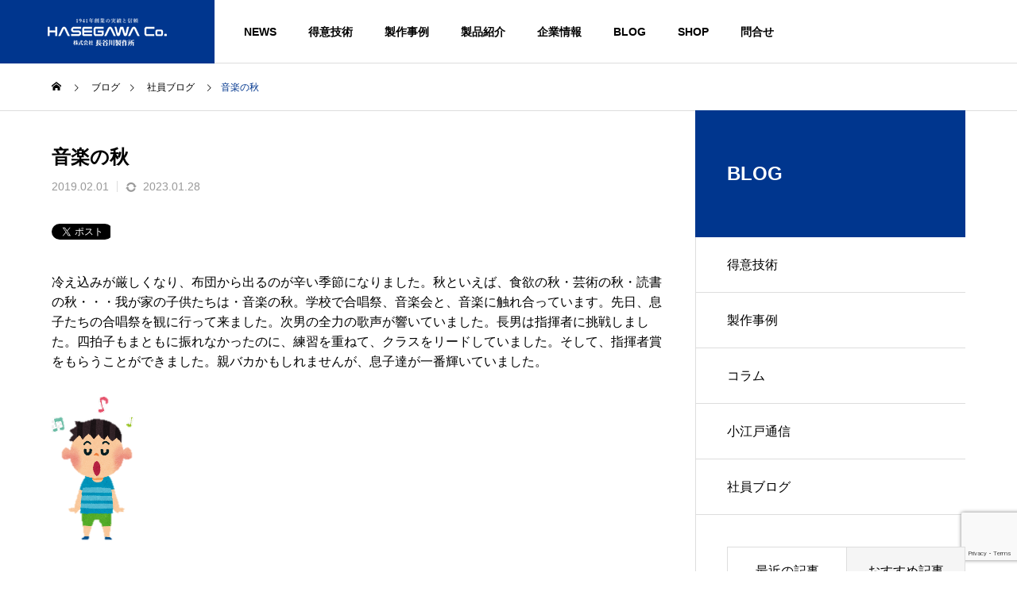

--- FILE ---
content_type: text/html; charset=UTF-8
request_url: https://www.e-hasegawa.co.jp/%E9%9F%B3%E6%A5%BD%E3%81%AE%E7%A7%8B/
body_size: 19525
content:
<!DOCTYPE html>
<html class="pc" dir="ltr" lang="ja" prefix="og: https://ogp.me/ns#">
<head>
<meta charset="UTF-8">
<!--[if IE]><meta http-equiv="X-UA-Compatible" content="IE=edge"><![endif]-->
<meta name="viewport" content="width=device-width">
<title>音楽の秋 - 株式会社 長谷川製作所</title>
<meta name="keywords" content="アクリルグローブ,仮設工事用分岐ケーブル,ポールランタン,パノラマ式スタンド,提灯コード,LED照明器具,LED非常用照明用器具,カーニバル工法"><meta name="description" content="冷え込みが厳しくなり、布団から出るのが辛い季節になりました。秋といえば、食欲の秋・芸術の秋・読書の秋・・・我が家の子供たちは・音楽の秋。学校で合唱祭、音楽会と、音楽に触れ合っています。先日、息子たちの合唱祭を観に行って来ました。">
<link rel="pingback" href="">

		<!-- All in One SEO 4.8.1.1 - aioseo.com -->
	<meta name="description" content="冷え込みが厳しくなり、布団から出るのが辛い季節になりました。秋といえば、食欲の秋・芸術の秋・読書の秋・・・我が" />
	<meta name="robots" content="max-image-preview:large" />
	<meta name="author" content="長谷川桂"/>
	<link rel="canonical" href="https://www.e-hasegawa.co.jp/%e9%9f%b3%e6%a5%bd%e3%81%ae%e7%a7%8b/" />
	<meta name="generator" content="All in One SEO (AIOSEO) 4.8.1.1" />
		<meta property="og:locale" content="ja_JP" />
		<meta property="og:site_name" content="株式会社 長谷川製作所 - オンリーワン技術でまちと現場を照らす" />
		<meta property="og:type" content="article" />
		<meta property="og:title" content="音楽の秋 - 株式会社 長谷川製作所" />
		<meta property="og:description" content="冷え込みが厳しくなり、布団から出るのが辛い季節になりました。秋といえば、食欲の秋・芸術の秋・読書の秋・・・我が" />
		<meta property="og:url" content="https://www.e-hasegawa.co.jp/%e9%9f%b3%e6%a5%bd%e3%81%ae%e7%a7%8b/" />
		<meta property="article:published_time" content="2019-01-31T22:34:30+00:00" />
		<meta property="article:modified_time" content="2023-01-28T02:13:58+00:00" />
		<meta name="twitter:card" content="summary_large_image" />
		<meta name="twitter:title" content="音楽の秋 - 株式会社 長谷川製作所" />
		<meta name="twitter:description" content="冷え込みが厳しくなり、布団から出るのが辛い季節になりました。秋といえば、食欲の秋・芸術の秋・読書の秋・・・我が" />
		<script type="application/ld+json" class="aioseo-schema">
			{"@context":"https:\/\/schema.org","@graph":[{"@type":"BlogPosting","@id":"https:\/\/www.e-hasegawa.co.jp\/%e9%9f%b3%e6%a5%bd%e3%81%ae%e7%a7%8b\/#blogposting","name":"\u97f3\u697d\u306e\u79cb - \u682a\u5f0f\u4f1a\u793e \u9577\u8c37\u5ddd\u88fd\u4f5c\u6240","headline":"\u97f3\u697d\u306e\u79cb","author":{"@id":"https:\/\/www.e-hasegawa.co.jp\/author\/-2\/#author"},"publisher":{"@id":"https:\/\/www.e-hasegawa.co.jp\/#organization"},"image":{"@type":"ImageObject","url":7225},"datePublished":"2019-02-01T07:34:30+09:00","dateModified":"2023-01-28T11:13:58+09:00","inLanguage":"ja","mainEntityOfPage":{"@id":"https:\/\/www.e-hasegawa.co.jp\/%e9%9f%b3%e6%a5%bd%e3%81%ae%e7%a7%8b\/#webpage"},"isPartOf":{"@id":"https:\/\/www.e-hasegawa.co.jp\/%e9%9f%b3%e6%a5%bd%e3%81%ae%e7%a7%8b\/#webpage"},"articleSection":"\u793e\u54e1\u30d6\u30ed\u30b0"},{"@type":"BreadcrumbList","@id":"https:\/\/www.e-hasegawa.co.jp\/%e9%9f%b3%e6%a5%bd%e3%81%ae%e7%a7%8b\/#breadcrumblist","itemListElement":[{"@type":"ListItem","@id":"https:\/\/www.e-hasegawa.co.jp\/#listItem","position":1,"name":"\u5bb6","item":"https:\/\/www.e-hasegawa.co.jp\/","nextItem":{"@type":"ListItem","@id":"https:\/\/www.e-hasegawa.co.jp\/%e9%9f%b3%e6%a5%bd%e3%81%ae%e7%a7%8b\/#listItem","name":"\u97f3\u697d\u306e\u79cb"}},{"@type":"ListItem","@id":"https:\/\/www.e-hasegawa.co.jp\/%e9%9f%b3%e6%a5%bd%e3%81%ae%e7%a7%8b\/#listItem","position":2,"name":"\u97f3\u697d\u306e\u79cb","previousItem":{"@type":"ListItem","@id":"https:\/\/www.e-hasegawa.co.jp\/#listItem","name":"\u5bb6"}}]},{"@type":"Organization","@id":"https:\/\/www.e-hasegawa.co.jp\/#organization","name":"\u682a\u5f0f\u4f1a\u793e \u9577\u8c37\u5ddd\u88fd\u4f5c\u6240","description":"\u30aa\u30f3\u30ea\u30fc\u30ef\u30f3\u6280\u8853\u3067\u307e\u3061\u3068\u73fe\u5834\u3092\u7167\u3089\u3059","url":"https:\/\/www.e-hasegawa.co.jp\/"},{"@type":"Person","@id":"https:\/\/www.e-hasegawa.co.jp\/author\/-2\/#author","url":"https:\/\/www.e-hasegawa.co.jp\/author\/-2\/","name":"\u9577\u8c37\u5ddd\u6842","image":{"@type":"ImageObject","@id":"https:\/\/www.e-hasegawa.co.jp\/%e9%9f%b3%e6%a5%bd%e3%81%ae%e7%a7%8b\/#authorImage","url":"https:\/\/secure.gravatar.com\/avatar\/5242f038b9964b99ff87dd9009c514008ac41ceb06a6c31550a956630a19a4e1?s=96&d=mm&r=g","width":96,"height":96,"caption":"\u9577\u8c37\u5ddd\u6842"}},{"@type":"WebPage","@id":"https:\/\/www.e-hasegawa.co.jp\/%e9%9f%b3%e6%a5%bd%e3%81%ae%e7%a7%8b\/#webpage","url":"https:\/\/www.e-hasegawa.co.jp\/%e9%9f%b3%e6%a5%bd%e3%81%ae%e7%a7%8b\/","name":"\u97f3\u697d\u306e\u79cb - \u682a\u5f0f\u4f1a\u793e \u9577\u8c37\u5ddd\u88fd\u4f5c\u6240","description":"\u51b7\u3048\u8fbc\u307f\u304c\u53b3\u3057\u304f\u306a\u308a\u3001\u5e03\u56e3\u304b\u3089\u51fa\u308b\u306e\u304c\u8f9b\u3044\u5b63\u7bc0\u306b\u306a\u308a\u307e\u3057\u305f\u3002\u79cb\u3068\u3044\u3048\u3070\u3001\u98df\u6b32\u306e\u79cb\u30fb\u82b8\u8853\u306e\u79cb\u30fb\u8aad\u66f8\u306e\u79cb\u30fb\u30fb\u30fb\u6211\u304c","inLanguage":"ja","isPartOf":{"@id":"https:\/\/www.e-hasegawa.co.jp\/#website"},"breadcrumb":{"@id":"https:\/\/www.e-hasegawa.co.jp\/%e9%9f%b3%e6%a5%bd%e3%81%ae%e7%a7%8b\/#breadcrumblist"},"author":{"@id":"https:\/\/www.e-hasegawa.co.jp\/author\/-2\/#author"},"creator":{"@id":"https:\/\/www.e-hasegawa.co.jp\/author\/-2\/#author"},"image":{"@type":"ImageObject","url":7225,"@id":"https:\/\/www.e-hasegawa.co.jp\/%e9%9f%b3%e6%a5%bd%e3%81%ae%e7%a7%8b\/#mainImage"},"primaryImageOfPage":{"@id":"https:\/\/www.e-hasegawa.co.jp\/%e9%9f%b3%e6%a5%bd%e3%81%ae%e7%a7%8b\/#mainImage"},"datePublished":"2019-02-01T07:34:30+09:00","dateModified":"2023-01-28T11:13:58+09:00"},{"@type":"WebSite","@id":"https:\/\/www.e-hasegawa.co.jp\/#website","url":"https:\/\/www.e-hasegawa.co.jp\/","name":"\u682a\u5f0f\u4f1a\u793e \u9577\u8c37\u5ddd\u88fd\u4f5c\u6240","description":"\u30aa\u30f3\u30ea\u30fc\u30ef\u30f3\u6280\u8853\u3067\u307e\u3061\u3068\u73fe\u5834\u3092\u7167\u3089\u3059","inLanguage":"ja","publisher":{"@id":"https:\/\/www.e-hasegawa.co.jp\/#organization"}}]}
		</script>
		<!-- All in One SEO -->

<link rel='dns-prefetch' href='//js.hs-scripts.com' />
<link rel="alternate" type="application/rss+xml" title="株式会社 長谷川製作所 &raquo; フィード" href="https://www.e-hasegawa.co.jp/feed/" />
<link rel="alternate" type="application/rss+xml" title="株式会社 長谷川製作所 &raquo; コメントフィード" href="https://www.e-hasegawa.co.jp/comments/feed/" />
<link rel="alternate" title="oEmbed (JSON)" type="application/json+oembed" href="https://www.e-hasegawa.co.jp/wp-json/oembed/1.0/embed?url=https%3A%2F%2Fwww.e-hasegawa.co.jp%2F%25e9%259f%25b3%25e6%25a5%25bd%25e3%2581%25ae%25e7%25a7%258b%2F" />
<link rel="alternate" title="oEmbed (XML)" type="text/xml+oembed" href="https://www.e-hasegawa.co.jp/wp-json/oembed/1.0/embed?url=https%3A%2F%2Fwww.e-hasegawa.co.jp%2F%25e9%259f%25b3%25e6%25a5%25bd%25e3%2581%25ae%25e7%25a7%258b%2F&#038;format=xml" />
<style id='wp-img-auto-sizes-contain-inline-css' type='text/css'>
img:is([sizes=auto i],[sizes^="auto," i]){contain-intrinsic-size:3000px 1500px}
/*# sourceURL=wp-img-auto-sizes-contain-inline-css */
</style>
<link rel='stylesheet' id='style-css' href='https://www.e-hasegawa.co.jp/wp-content/themes/solaris_tcd088/style.css?ver=1.1' type='text/css' media='all' />
<style id='wp-block-library-inline-css' type='text/css'>
:root{--wp-block-synced-color:#7a00df;--wp-block-synced-color--rgb:122,0,223;--wp-bound-block-color:var(--wp-block-synced-color);--wp-editor-canvas-background:#ddd;--wp-admin-theme-color:#007cba;--wp-admin-theme-color--rgb:0,124,186;--wp-admin-theme-color-darker-10:#006ba1;--wp-admin-theme-color-darker-10--rgb:0,107,160.5;--wp-admin-theme-color-darker-20:#005a87;--wp-admin-theme-color-darker-20--rgb:0,90,135;--wp-admin-border-width-focus:2px}@media (min-resolution:192dpi){:root{--wp-admin-border-width-focus:1.5px}}.wp-element-button{cursor:pointer}:root .has-very-light-gray-background-color{background-color:#eee}:root .has-very-dark-gray-background-color{background-color:#313131}:root .has-very-light-gray-color{color:#eee}:root .has-very-dark-gray-color{color:#313131}:root .has-vivid-green-cyan-to-vivid-cyan-blue-gradient-background{background:linear-gradient(135deg,#00d084,#0693e3)}:root .has-purple-crush-gradient-background{background:linear-gradient(135deg,#34e2e4,#4721fb 50%,#ab1dfe)}:root .has-hazy-dawn-gradient-background{background:linear-gradient(135deg,#faaca8,#dad0ec)}:root .has-subdued-olive-gradient-background{background:linear-gradient(135deg,#fafae1,#67a671)}:root .has-atomic-cream-gradient-background{background:linear-gradient(135deg,#fdd79a,#004a59)}:root .has-nightshade-gradient-background{background:linear-gradient(135deg,#330968,#31cdcf)}:root .has-midnight-gradient-background{background:linear-gradient(135deg,#020381,#2874fc)}:root{--wp--preset--font-size--normal:16px;--wp--preset--font-size--huge:42px}.has-regular-font-size{font-size:1em}.has-larger-font-size{font-size:2.625em}.has-normal-font-size{font-size:var(--wp--preset--font-size--normal)}.has-huge-font-size{font-size:var(--wp--preset--font-size--huge)}.has-text-align-center{text-align:center}.has-text-align-left{text-align:left}.has-text-align-right{text-align:right}.has-fit-text{white-space:nowrap!important}#end-resizable-editor-section{display:none}.aligncenter{clear:both}.items-justified-left{justify-content:flex-start}.items-justified-center{justify-content:center}.items-justified-right{justify-content:flex-end}.items-justified-space-between{justify-content:space-between}.screen-reader-text{border:0;clip-path:inset(50%);height:1px;margin:-1px;overflow:hidden;padding:0;position:absolute;width:1px;word-wrap:normal!important}.screen-reader-text:focus{background-color:#ddd;clip-path:none;color:#444;display:block;font-size:1em;height:auto;left:5px;line-height:normal;padding:15px 23px 14px;text-decoration:none;top:5px;width:auto;z-index:100000}html :where(.has-border-color){border-style:solid}html :where([style*=border-top-color]){border-top-style:solid}html :where([style*=border-right-color]){border-right-style:solid}html :where([style*=border-bottom-color]){border-bottom-style:solid}html :where([style*=border-left-color]){border-left-style:solid}html :where([style*=border-width]){border-style:solid}html :where([style*=border-top-width]){border-top-style:solid}html :where([style*=border-right-width]){border-right-style:solid}html :where([style*=border-bottom-width]){border-bottom-style:solid}html :where([style*=border-left-width]){border-left-style:solid}html :where(img[class*=wp-image-]){height:auto;max-width:100%}:where(figure){margin:0 0 1em}html :where(.is-position-sticky){--wp-admin--admin-bar--position-offset:var(--wp-admin--admin-bar--height,0px)}@media screen and (max-width:600px){html :where(.is-position-sticky){--wp-admin--admin-bar--position-offset:0px}}

/*# sourceURL=wp-block-library-inline-css */
</style><style id='global-styles-inline-css' type='text/css'>
:root{--wp--preset--aspect-ratio--square: 1;--wp--preset--aspect-ratio--4-3: 4/3;--wp--preset--aspect-ratio--3-4: 3/4;--wp--preset--aspect-ratio--3-2: 3/2;--wp--preset--aspect-ratio--2-3: 2/3;--wp--preset--aspect-ratio--16-9: 16/9;--wp--preset--aspect-ratio--9-16: 9/16;--wp--preset--color--black: #000000;--wp--preset--color--cyan-bluish-gray: #abb8c3;--wp--preset--color--white: #ffffff;--wp--preset--color--pale-pink: #f78da7;--wp--preset--color--vivid-red: #cf2e2e;--wp--preset--color--luminous-vivid-orange: #ff6900;--wp--preset--color--luminous-vivid-amber: #fcb900;--wp--preset--color--light-green-cyan: #7bdcb5;--wp--preset--color--vivid-green-cyan: #00d084;--wp--preset--color--pale-cyan-blue: #8ed1fc;--wp--preset--color--vivid-cyan-blue: #0693e3;--wp--preset--color--vivid-purple: #9b51e0;--wp--preset--gradient--vivid-cyan-blue-to-vivid-purple: linear-gradient(135deg,rgb(6,147,227) 0%,rgb(155,81,224) 100%);--wp--preset--gradient--light-green-cyan-to-vivid-green-cyan: linear-gradient(135deg,rgb(122,220,180) 0%,rgb(0,208,130) 100%);--wp--preset--gradient--luminous-vivid-amber-to-luminous-vivid-orange: linear-gradient(135deg,rgb(252,185,0) 0%,rgb(255,105,0) 100%);--wp--preset--gradient--luminous-vivid-orange-to-vivid-red: linear-gradient(135deg,rgb(255,105,0) 0%,rgb(207,46,46) 100%);--wp--preset--gradient--very-light-gray-to-cyan-bluish-gray: linear-gradient(135deg,rgb(238,238,238) 0%,rgb(169,184,195) 100%);--wp--preset--gradient--cool-to-warm-spectrum: linear-gradient(135deg,rgb(74,234,220) 0%,rgb(151,120,209) 20%,rgb(207,42,186) 40%,rgb(238,44,130) 60%,rgb(251,105,98) 80%,rgb(254,248,76) 100%);--wp--preset--gradient--blush-light-purple: linear-gradient(135deg,rgb(255,206,236) 0%,rgb(152,150,240) 100%);--wp--preset--gradient--blush-bordeaux: linear-gradient(135deg,rgb(254,205,165) 0%,rgb(254,45,45) 50%,rgb(107,0,62) 100%);--wp--preset--gradient--luminous-dusk: linear-gradient(135deg,rgb(255,203,112) 0%,rgb(199,81,192) 50%,rgb(65,88,208) 100%);--wp--preset--gradient--pale-ocean: linear-gradient(135deg,rgb(255,245,203) 0%,rgb(182,227,212) 50%,rgb(51,167,181) 100%);--wp--preset--gradient--electric-grass: linear-gradient(135deg,rgb(202,248,128) 0%,rgb(113,206,126) 100%);--wp--preset--gradient--midnight: linear-gradient(135deg,rgb(2,3,129) 0%,rgb(40,116,252) 100%);--wp--preset--font-size--small: 13px;--wp--preset--font-size--medium: 20px;--wp--preset--font-size--large: 36px;--wp--preset--font-size--x-large: 42px;--wp--preset--spacing--20: 0.44rem;--wp--preset--spacing--30: 0.67rem;--wp--preset--spacing--40: 1rem;--wp--preset--spacing--50: 1.5rem;--wp--preset--spacing--60: 2.25rem;--wp--preset--spacing--70: 3.38rem;--wp--preset--spacing--80: 5.06rem;--wp--preset--shadow--natural: 6px 6px 9px rgba(0, 0, 0, 0.2);--wp--preset--shadow--deep: 12px 12px 50px rgba(0, 0, 0, 0.4);--wp--preset--shadow--sharp: 6px 6px 0px rgba(0, 0, 0, 0.2);--wp--preset--shadow--outlined: 6px 6px 0px -3px rgb(255, 255, 255), 6px 6px rgb(0, 0, 0);--wp--preset--shadow--crisp: 6px 6px 0px rgb(0, 0, 0);}:where(.is-layout-flex){gap: 0.5em;}:where(.is-layout-grid){gap: 0.5em;}body .is-layout-flex{display: flex;}.is-layout-flex{flex-wrap: wrap;align-items: center;}.is-layout-flex > :is(*, div){margin: 0;}body .is-layout-grid{display: grid;}.is-layout-grid > :is(*, div){margin: 0;}:where(.wp-block-columns.is-layout-flex){gap: 2em;}:where(.wp-block-columns.is-layout-grid){gap: 2em;}:where(.wp-block-post-template.is-layout-flex){gap: 1.25em;}:where(.wp-block-post-template.is-layout-grid){gap: 1.25em;}.has-black-color{color: var(--wp--preset--color--black) !important;}.has-cyan-bluish-gray-color{color: var(--wp--preset--color--cyan-bluish-gray) !important;}.has-white-color{color: var(--wp--preset--color--white) !important;}.has-pale-pink-color{color: var(--wp--preset--color--pale-pink) !important;}.has-vivid-red-color{color: var(--wp--preset--color--vivid-red) !important;}.has-luminous-vivid-orange-color{color: var(--wp--preset--color--luminous-vivid-orange) !important;}.has-luminous-vivid-amber-color{color: var(--wp--preset--color--luminous-vivid-amber) !important;}.has-light-green-cyan-color{color: var(--wp--preset--color--light-green-cyan) !important;}.has-vivid-green-cyan-color{color: var(--wp--preset--color--vivid-green-cyan) !important;}.has-pale-cyan-blue-color{color: var(--wp--preset--color--pale-cyan-blue) !important;}.has-vivid-cyan-blue-color{color: var(--wp--preset--color--vivid-cyan-blue) !important;}.has-vivid-purple-color{color: var(--wp--preset--color--vivid-purple) !important;}.has-black-background-color{background-color: var(--wp--preset--color--black) !important;}.has-cyan-bluish-gray-background-color{background-color: var(--wp--preset--color--cyan-bluish-gray) !important;}.has-white-background-color{background-color: var(--wp--preset--color--white) !important;}.has-pale-pink-background-color{background-color: var(--wp--preset--color--pale-pink) !important;}.has-vivid-red-background-color{background-color: var(--wp--preset--color--vivid-red) !important;}.has-luminous-vivid-orange-background-color{background-color: var(--wp--preset--color--luminous-vivid-orange) !important;}.has-luminous-vivid-amber-background-color{background-color: var(--wp--preset--color--luminous-vivid-amber) !important;}.has-light-green-cyan-background-color{background-color: var(--wp--preset--color--light-green-cyan) !important;}.has-vivid-green-cyan-background-color{background-color: var(--wp--preset--color--vivid-green-cyan) !important;}.has-pale-cyan-blue-background-color{background-color: var(--wp--preset--color--pale-cyan-blue) !important;}.has-vivid-cyan-blue-background-color{background-color: var(--wp--preset--color--vivid-cyan-blue) !important;}.has-vivid-purple-background-color{background-color: var(--wp--preset--color--vivid-purple) !important;}.has-black-border-color{border-color: var(--wp--preset--color--black) !important;}.has-cyan-bluish-gray-border-color{border-color: var(--wp--preset--color--cyan-bluish-gray) !important;}.has-white-border-color{border-color: var(--wp--preset--color--white) !important;}.has-pale-pink-border-color{border-color: var(--wp--preset--color--pale-pink) !important;}.has-vivid-red-border-color{border-color: var(--wp--preset--color--vivid-red) !important;}.has-luminous-vivid-orange-border-color{border-color: var(--wp--preset--color--luminous-vivid-orange) !important;}.has-luminous-vivid-amber-border-color{border-color: var(--wp--preset--color--luminous-vivid-amber) !important;}.has-light-green-cyan-border-color{border-color: var(--wp--preset--color--light-green-cyan) !important;}.has-vivid-green-cyan-border-color{border-color: var(--wp--preset--color--vivid-green-cyan) !important;}.has-pale-cyan-blue-border-color{border-color: var(--wp--preset--color--pale-cyan-blue) !important;}.has-vivid-cyan-blue-border-color{border-color: var(--wp--preset--color--vivid-cyan-blue) !important;}.has-vivid-purple-border-color{border-color: var(--wp--preset--color--vivid-purple) !important;}.has-vivid-cyan-blue-to-vivid-purple-gradient-background{background: var(--wp--preset--gradient--vivid-cyan-blue-to-vivid-purple) !important;}.has-light-green-cyan-to-vivid-green-cyan-gradient-background{background: var(--wp--preset--gradient--light-green-cyan-to-vivid-green-cyan) !important;}.has-luminous-vivid-amber-to-luminous-vivid-orange-gradient-background{background: var(--wp--preset--gradient--luminous-vivid-amber-to-luminous-vivid-orange) !important;}.has-luminous-vivid-orange-to-vivid-red-gradient-background{background: var(--wp--preset--gradient--luminous-vivid-orange-to-vivid-red) !important;}.has-very-light-gray-to-cyan-bluish-gray-gradient-background{background: var(--wp--preset--gradient--very-light-gray-to-cyan-bluish-gray) !important;}.has-cool-to-warm-spectrum-gradient-background{background: var(--wp--preset--gradient--cool-to-warm-spectrum) !important;}.has-blush-light-purple-gradient-background{background: var(--wp--preset--gradient--blush-light-purple) !important;}.has-blush-bordeaux-gradient-background{background: var(--wp--preset--gradient--blush-bordeaux) !important;}.has-luminous-dusk-gradient-background{background: var(--wp--preset--gradient--luminous-dusk) !important;}.has-pale-ocean-gradient-background{background: var(--wp--preset--gradient--pale-ocean) !important;}.has-electric-grass-gradient-background{background: var(--wp--preset--gradient--electric-grass) !important;}.has-midnight-gradient-background{background: var(--wp--preset--gradient--midnight) !important;}.has-small-font-size{font-size: var(--wp--preset--font-size--small) !important;}.has-medium-font-size{font-size: var(--wp--preset--font-size--medium) !important;}.has-large-font-size{font-size: var(--wp--preset--font-size--large) !important;}.has-x-large-font-size{font-size: var(--wp--preset--font-size--x-large) !important;}
/*# sourceURL=global-styles-inline-css */
</style>

<style id='classic-theme-styles-inline-css' type='text/css'>
/*! This file is auto-generated */
.wp-block-button__link{color:#fff;background-color:#32373c;border-radius:9999px;box-shadow:none;text-decoration:none;padding:calc(.667em + 2px) calc(1.333em + 2px);font-size:1.125em}.wp-block-file__button{background:#32373c;color:#fff;text-decoration:none}
/*# sourceURL=/wp-includes/css/classic-themes.min.css */
</style>
<link rel='stylesheet' id='contact-form-7-css' href='https://www.e-hasegawa.co.jp/wp-content/plugins/contact-form-7/includes/css/styles.css?ver=6.0.6' type='text/css' media='all' />
<link rel='stylesheet' id='tablepress-default-css' href='https://www.e-hasegawa.co.jp/wp-content/plugins/tablepress/css/build/default.css?ver=3.1.1' type='text/css' media='all' />
<script type="text/javascript" src="https://www.e-hasegawa.co.jp/wp-includes/js/jquery/jquery.min.js?ver=3.7.1" id="jquery-core-js"></script>
<script type="text/javascript" src="https://www.e-hasegawa.co.jp/wp-includes/js/jquery/jquery-migrate.min.js?ver=3.4.1" id="jquery-migrate-js"></script>
<link rel="https://api.w.org/" href="https://www.e-hasegawa.co.jp/wp-json/" /><link rel="alternate" title="JSON" type="application/json" href="https://www.e-hasegawa.co.jp/wp-json/wp/v2/posts/7231" /><link rel='shortlink' href='https://www.e-hasegawa.co.jp/?p=7231' />
			<!-- DO NOT COPY THIS SNIPPET! Start of Page Analytics Tracking for HubSpot WordPress plugin v11.2.9-->
			<script class="hsq-set-content-id" data-content-id="blog-post">
				var _hsq = _hsq || [];
				_hsq.push(["setContentType", "blog-post"]);
			</script>
			<!-- DO NOT COPY THIS SNIPPET! End of Page Analytics Tracking for HubSpot WordPress plugin -->
			
<link rel="stylesheet" href="https://www.e-hasegawa.co.jp/wp-content/themes/solaris_tcd088/css/design-plus.css?ver=1.1">
<link rel="stylesheet" href="https://www.e-hasegawa.co.jp/wp-content/themes/solaris_tcd088/css/sns-botton.css?ver=1.1">
<link rel="stylesheet" media="screen and (max-width:1201px)" href="https://www.e-hasegawa.co.jp/wp-content/themes/solaris_tcd088/css/responsive.css?ver=1.1">
<link rel="stylesheet" media="screen and (max-width:1201px)" href="https://www.e-hasegawa.co.jp/wp-content/themes/solaris_tcd088/css/footer-bar.css?ver=1.1">

<script src="https://www.e-hasegawa.co.jp/wp-content/themes/solaris_tcd088/js/jquery.easing.1.4.js?ver=1.1"></script>
<script src="https://www.e-hasegawa.co.jp/wp-content/themes/solaris_tcd088/js/jscript.js?ver=1.1"></script>
<script src="https://www.e-hasegawa.co.jp/wp-content/themes/solaris_tcd088/js/jquery.cookie.min.js?ver=1.1"></script>
<script src="https://www.e-hasegawa.co.jp/wp-content/themes/solaris_tcd088/js/comment.js?ver=1.1"></script>
<script src="https://www.e-hasegawa.co.jp/wp-content/themes/solaris_tcd088/js/parallax.js?ver=1.1"></script>

<link rel="stylesheet" href="https://www.e-hasegawa.co.jp/wp-content/themes/solaris_tcd088/js/simplebar.css?ver=1.1">
<script src="https://www.e-hasegawa.co.jp/wp-content/themes/solaris_tcd088/js/simplebar.min.js?ver=1.1"></script>


<script src="https://www.e-hasegawa.co.jp/wp-content/themes/solaris_tcd088/js/header_fix.js?ver=1.1"></script>


<style type="text/css">
body { font-size:16px; }
.common_headline { font-size:36px !important; }
@media screen and (max-width:750px) {
  body { font-size:14px; }
  .common_headline { font-size:20px !important; }
}
body, input, textarea { font-family: Arial, "Hiragino Sans", "ヒラギノ角ゴ ProN", "Hiragino Kaku Gothic ProN", "游ゴシック", YuGothic, "メイリオ", Meiryo, sans-serif; }

.rich_font, .p-vertical { font-family: Arial, "Hiragino Sans", "ヒラギノ角ゴ ProN", "Hiragino Kaku Gothic ProN", "游ゴシック", YuGothic, "メイリオ", Meiryo, sans-serif; font-weight:600; }

.rich_font_type1 { font-family: Arial, "ヒラギノ角ゴ ProN W3", "Hiragino Kaku Gothic ProN", "メイリオ", Meiryo, sans-serif; font-weight:600; }
.rich_font_type2 { font-family: Arial, "Hiragino Sans", "ヒラギノ角ゴ ProN", "Hiragino Kaku Gothic ProN", "游ゴシック", YuGothic, "メイリオ", Meiryo, sans-serif; font-weight:600; }
.rich_font_type3 { font-family: "Times New Roman" , "游明朝" , "Yu Mincho" , "游明朝体" , "YuMincho" , "ヒラギノ明朝 Pro W3" , "Hiragino Mincho Pro" , "HiraMinProN-W3" , "HGS明朝E" , "ＭＳ Ｐ明朝" , "MS PMincho" , serif; font-weight:600; }

.square_headline .headline { font-size:24px; }
.square_headline .sub_headline { font-size:14px; }
@media screen and (max-width:750px) {
  .square_headline .headline { font-size:18px; }
  .square_headline .sub_headline { font-size:12px; }
}

.pc body.use_header_fix #header:after { background:rgba(255,255,255,1); }
.pc body.use_header_fix #header:hover:after { background:rgba(255,255,255,1); }
#header_logo a { background:rgba(0,54,142,1); }
#header_logo .logo_text { color:#ffffff !important; font-size:32px; }
#footer_logo .logo_text { font-size:32px; }
@media screen and (max-width:1201px) {
  #header_logo .logo_text { font-size:24px; }
  #footer_logo .logo_text { font-size:24px; }
}
#global_menu > ul > li > a:hover, body.single #global_menu > ul > li.current-menu-item > a, body.single #global_menu > ul > li.active > a,
  #header.active #global_menu > ul > li.current-menu-item > a, #header.active #global_menu > ul > li.active > a, body.hide_header_image #global_menu > ul > li.current-menu-item > a, body.no_index_header_content #global_menu > ul > li.current-menu-item > a
    { color:#00368e !important; }
#global_menu ul ul a { color:#ffffff; background:#00368e; }
#global_menu ul ul a:hover { color:#ffffff; background:#00729f; }
#global_menu ul ul li.menu-item-has-children > a:before { color:#ffffff; }
.mobile #header:after { background:rgba(255,255,255,1); }
.mobile #header:hover:after { background:rgba(255,255,255,1); }
.mobile body.home.no_index_header_content #header { background:rgba(255,255,255,1); }
#drawer_menu { color:#ffffff; background:#000000; }
#drawer_menu a { color:#ffffff; }
#drawer_menu a:hover { color:#00729f; }
#mobile_menu a { color:#ffffff; border-color:#444444; }
#mobile_menu li li a { background:#333333; }
#mobile_menu a:hover, #drawer_menu .close_button:hover, #mobile_menu .child_menu_button:hover { color:#ffffff; background:#444444; }
#mobile_menu .child_menu_button .icon:before, #mobile_menu .child_menu_button:hover .icon:before { color:#ffffff; }
.megamenu .headline_area h3 .headline { font-size:24px; }
.megamenu_b .service_item_list .item a:after { background:rgba(0,0,0,0.5); }
#footer_banner a { color:#ffffff !important; }
#footer_banner .title { font-size:20px; }
#footer_banner .sub_title { font-size:14px; }
@media screen and (max-width:750px) {
  #footer_banner .title { font-size:18px; }
  #footer_banner .sub_title { font-size:12px; }
}
.author_profile .avatar_area, .animate_image, .animate_background, .animate_background .image_wrap {
  background: #FFFFFF;
}
.author_profile a.avatar img, .animate_image img, .animate_background .image {
  -webkit-transition-property: opacity; -webkit-transition: 0.5s;
  transition-property: opacity; transition: 0.5s;
}
.author_profile a.avatar:hover img, .animate_image:hover img, .animate_background:hover .image {
  opacity: 0.5;
}

a { color:#000; }

#footer_menu .footer_menu li:first-of-type a, #return_top2 a:hover:before, #bread_crumb, #bread_crumb li.last, .tcd_banner_widget .headline, .post_slider_widget .slick-arrow:hover:before,
  #post_title2 .title, #service_banner .main_title, .megamenu .headline_area h3 .headline, .news_category_list li.active a, .sns_button_list.color_type2 li.contact a:before,
    .tab_content_top .tab .item.active, .cb_tab_content .tab_content_bottom .title, .cb_headline .headline, .faq_list .question.active, .faq_list .question:hover, .author_profile .author_link li.contact a:before, .author_profile .author_link li.user_url a:before
      { color:#00368e; }

.square_headline, .page_navi span.current, #post_pagination p, #comment_tab li.active a, .news_category_list li.active a:before, #index_news_ticker .category,
  .tab_content_bottom .slick-dots button:hover::before, .tab_content_bottom .slick-dots .slick-active button::before,
    .faq_list .question.active:before, .faq_list .question:hover:before, .faq_list .question:hover:after, #return_top a
      { background:#00368e; }

.page_navi span.current, #post_pagination p, .design_headline2 span, #post_title2 .title
  { border-color:#00368e; }

.category_list_widget li.current-menu-item a, .category_list_widget li.current-menu-parent a { background:rgba(0,54,142,0.5); border-color:#fff; color:#fff; }

a:hover, #footer_top a:hover, #footer_social_link li a:hover:before, #footer_menu .footer_menu li:first-of-type a:hover, #next_prev_post a:hover, #bread_crumb li a:hover, #bread_crumb li.home a:hover:before,
  .single_copy_title_url_btn:hover, .tcdw_search_box_widget .search_area .search_button:hover:before, .widget_tab_post_list_button div:hover,
    #single_author_title_area .author_link li a:hover:before, .author_profile a:hover, #post_meta_bottom a:hover, .cardlink_title a:hover,
      .comment a:hover, .comment_form_wrapper a:hover, #searchform .submit_button:hover:before, .p-dropdown__title:hover:after
        { color:#00729f; }

.page_navi a:hover, #post_pagination a:hover, #p_readmore .button:hover, .c-pw__btn:hover, #comment_tab li a:hover, #submit_comment:hover, #cancel_comment_reply a:hover,
  #wp-calendar #prev a:hover, #wp-calendar #next a:hover, #wp-calendar td a:hover, #comment_tab li a:hover, #index_news_ticker .category:hover, #return_top a:hover
    { background-color:#00729f; }

.page_navi a:hover, #post_pagination a:hover, #comment_textarea textarea:focus, .c-pw__box-input:focus
  { border-color:#00729f; }

.post_content a { color:#000000; }
.post_content a:hover { color:#00729f; }

.design_button.type1 a { color:#ffffff !important; background:#00368e; }
.design_button.type1 a:hover { color:#ffffff !important; background:#00729f; }
.cat_id29 { background-color:#00368e; }
.cat_id29:hover { background-color:#00729f; }
.cat_id40 { background-color:#00368e; }
.cat_id40:hover { background-color:#00729f; }
.cat_id41 { background-color:#00368e; }
.cat_id41:hover { background-color:#00729f; }
.cat_id46 { background-color:#00368e; }
.cat_id46:hover { background-color:#00729f; }
.cat_id25 { background-color:#00368e; }
.cat_id25:hover { background-color:#00729f; }
.cat_id36 { background-color:#00368e; }
.cat_id36:hover { background-color:#00729f; }
.news_cat_id34 { background-color:#c4c400; }
.news_cat_id34:hover { background-color:#929200; }
.news_cat_id42 { background-color:#c4c400; }
.news_cat_id42:hover { background-color:#929200; }
.news_cat_id35 { background-color:#c4c400; }
.news_cat_id35:hover { background-color:#929200; }
.news_cat_id66 { background-color:#c4c400; }
.news_cat_id66:hover { background-color:#929200; }
.styled_h2 {
  font-size:26px !important; text-align:left; color:#ffffff; background:#003589;  border-top:0px solid #dddddd;
  border-bottom:0px solid #dddddd;
  border-left:0px solid #dddddd;
  border-right:0px solid #dddddd;
  padding:5px 15px 5px 15px !important;
  margin:0px 0px 30px !important;
}
.styled_h3 {
  font-size:22px !important; text-align:left; color:#003589;   border-top:0px solid #dddddd;
  border-bottom:0px solid #dddddd;
  border-left:2px solid #000000;
  border-right:0px solid #dddddd;
  padding:5px 0px 5px 16px !important;
  margin:0px 0px 30px !important;
}
.styled_h4 {
  font-size:18px !important; text-align:left; color:#003589;   border-top:0px solid #dddddd;
  border-bottom:1px solid #dddddd;
  border-left:0px solid #dddddd;
  border-right:0px solid #dddddd;
  padding:3px 0px 3px 20px !important;
  margin:0px 0px 30px !important;
}
.styled_h5 {
  font-size:14px !important; text-align:left; color:#003589;   border-top:0px solid #dddddd;
  border-bottom:1px solid #dddddd;
  border-left:0px solid #dddddd;
  border-right:0px solid #dddddd;
  padding:3px 0px 3px 24px !important;
  margin:0px 0px 30px !important;
}
.q_custom_button1 {
  color:#ffffff !important;
  border-color:rgba(83,83,83,1);
}
.q_custom_button1.animation_type1 { background:#535353; }
.q_custom_button1:hover, .q_custom_button1:focus {
  color:#ffffff !important;
  border-color:rgba(125,125,125,1);
}
.q_custom_button1.animation_type1:hover { background:#7d7d7d; }
.q_custom_button1:before { background:#7d7d7d; }
.q_custom_button2 {
  color:#ffffff !important;
  border-color:rgba(83,83,83,1);
}
.q_custom_button2.animation_type1 { background:#535353; }
.q_custom_button2:hover, .q_custom_button2:focus {
  color:#ffffff !important;
  border-color:rgba(125,125,125,1);
}
.q_custom_button2.animation_type1:hover { background:#7d7d7d; }
.q_custom_button2:before { background:#7d7d7d; }
.speech_balloon_left1 .speach_balloon_text { background-color: #ffdfdf; border-color: #ffdfdf; color: #000000 }
.speech_balloon_left1 .speach_balloon_text::before { border-right-color: #ffdfdf }
.speech_balloon_left1 .speach_balloon_text::after { border-right-color: #ffdfdf }
.speech_balloon_left2 .speach_balloon_text { background-color: #ffffff; border-color: #ff5353; color: #000000 }
.speech_balloon_left2 .speach_balloon_text::before { border-right-color: #ff5353 }
.speech_balloon_left2 .speach_balloon_text::after { border-right-color: #ffffff }
.speech_balloon_right1 .speach_balloon_text { background-color: #ccf4ff; border-color: #ccf4ff; color: #000000 }
.speech_balloon_right1 .speach_balloon_text::before { border-left-color: #ccf4ff }
.speech_balloon_right1 .speach_balloon_text::after { border-left-color: #ccf4ff }
.speech_balloon_right2 .speach_balloon_text { background-color: #ffffff; border-color: #0789b5; color: #000000 }
.speech_balloon_right2 .speach_balloon_text::before { border-left-color: #0789b5 }
.speech_balloon_right2 .speach_balloon_text::after { border-left-color: #ffffff }
.qt_google_map .pb_googlemap_custom-overlay-inner { background:#00368e; color:#ffffff; }
.qt_google_map .pb_googlemap_custom-overlay-inner::after { border-color:#00368e transparent transparent transparent; }
</style>

<style id="current-page-style" type="text/css">
#post_title .title { font-size:24px; }
#related_post .title { font-size:14px; }
@media screen and (max-width:750px) {
  #post_title .title { font-size:18px; }
  #related_post .title { font-size:13px; }
}
</style>

<script type="text/javascript">
jQuery(document).ready(function($){

  if( $('.megamenu_a .slider').length ){
    $('.megamenu_a .slider').slick({
      infinite: true,
      dots: false,
      arrows: false,
      slidesToShow: 3,
      slidesToScroll: 1,
      swipeToSlide: true,
      touchThreshold: 20,
      adaptiveHeight: false,
      pauseOnHover: true,
      autoplay: true,
      fade: false,
      easing: 'easeOutExpo',
      speed: 700,
      autoplaySpeed: 5000
    });
    $('.megamenu_a .prev_item').on('click', function() {
      $(this).closest('.megamenu_a').find('.slider').slick('slickPrev');
    });
    $('.megamenu_a .next_item').on('click', function() {
      $(this).closest('.megamenu_a').find('.slider').slick('slickNext');
    });
  };

  if( $('.megamenu_b .service_list_area').length ){
    $(".megamenu_b .service_item_list .item").hover(function(){
      $(this).siblings().removeClass('active');
      $(this).addClass('active');
      service_id = $(this).data('service-id');
      $(this).closest('.service_list_area').find('.service_image_list .image').removeClass('active');
      $('#' + service_id).addClass('active');
    }, function(){
      $(this).removeClass('active');
    });
  };

});
</script>

<style type="text/css">.broken_link, a.broken_link {
	text-decoration: line-through;
}</style><link rel="icon" href="https://www.e-hasegawa.co.jp/wp-content/uploads/favicon.ico" sizes="32x32" />
<link rel="icon" href="https://www.e-hasegawa.co.jp/wp-content/uploads/favicon.ico" sizes="192x192" />
<link rel="apple-touch-icon" href="https://www.e-hasegawa.co.jp/wp-content/uploads/favicon.ico" />
<meta name="msapplication-TileImage" content="https://www.e-hasegawa.co.jp/wp-content/uploads/favicon.ico" />

<!-- Global site tag (gtag.js) - Google Analytics -->

<script async src="https://www.googletagmanager.com/gtag/js?id=UA-12751305-62"></script>
<script>
  window.dataLayer = window.dataLayer || [];
  function gtag(){dataLayer.push(arguments);}
  gtag('js', new Date());

  gtag('config', 'UA-12751305-62');
</script>

	
<!-- Global site tag (gtag.js) - Google Analytics -->
<!--
<script async src="https://www.googletagmanager.com/gtag/js?id=G-WY7PYMH1E1"></script>
<script>
  window.dataLayer = window.dataLayer || [];
  function gtag(){dataLayer.push(arguments);}
  gtag('js', new Date());

  gtag('config', 'G-WY7PYMH1E1');
  gtag('config', 'UA-12751305-62');
</script>
-->	
<link rel='stylesheet' id='slick-style-css' href='https://www.e-hasegawa.co.jp/wp-content/themes/solaris_tcd088/js/slick.css?ver=1.0.0' type='text/css' media='all' />
</head>
<body id="body" class="wp-singular post-template-default single single-post postid-7231 single-format-standard wp-theme-solaris_tcd088 use_header_fix use_mobile_header_fix">


 
 
 <header id="header">
    <div id="header_logo">
   <p class="logo">
 <a href="https://www.e-hasegawa.co.jp/" title="株式会社 長谷川製作所">
    <img class="logo_image pc" src="https://www.e-hasegawa.co.jp/wp-content/uploads/h_logo_a.png?1769008109" alt="株式会社 長谷川製作所" title="株式会社 長谷川製作所" width="150" height="35" />
  <img class="logo_image mobile" src="https://www.e-hasegawa.co.jp/wp-content/uploads/h_logo_a.png?1769008109" alt="株式会社 長谷川製作所" title="株式会社 長谷川製作所" width="150" height="35" />   </a>
</p>

  </div>
      <a id="global_menu_button" href="#"><span></span><span></span><span></span></a>
  <nav id="global_menu">
   <ul id="menu-%e3%82%b0%e3%83%ad%e3%83%bc%e3%83%90%e3%83%ab%e3%83%a1%e3%83%8b%e3%83%a5%e3%83%bc" class="menu"><li id="menu-item-54" class="menu-item menu-item-type-custom menu-item-object-custom menu-item-54 "><a href="/news/">NEWS</a></li>
<li id="menu-item-55" class="menu-item menu-item-type-custom menu-item-object-custom menu-item-has-children menu-item-55 "><a href="/core_competence/" class="megamenu_button type3" data-megamenu="js-megamenu55">得意技術</a>
<ul class="sub-menu">
	<li id="menu-item-95" class="menu-item menu-item-type-post_type menu-item-object-service menu-item-95 "><a href="https://www.e-hasegawa.co.jp/core_competence/tech_injection_blow_molding/">インジェクションブロー成形</a></li>
	<li id="menu-item-94" class="menu-item menu-item-type-post_type menu-item-object-service menu-item-94 "><a href="https://www.e-hasegawa.co.jp/core_competence/tech_wire_branch/">電線分岐加工</a></li>
	<li id="menu-item-93" class="menu-item menu-item-type-post_type menu-item-object-service menu-item-93 "><a href="https://www.e-hasegawa.co.jp/core_competence/tech_lighting_equipment_manufacturing/">防水照明器具製造</a></li>
</ul>
</li>
<li id="menu-item-40" class="menu-item menu-item-type-custom menu-item-object-custom menu-item-has-children menu-item-40 "><a href="#">製作事例</a>
<ul class="sub-menu">
	<li id="menu-item-10616" class="menu-item menu-item-type-post_type menu-item-object-page menu-item-has-children menu-item-10616 "><a href="https://www.e-hasegawa.co.jp/case_blow_molding/">インジェクションブロー成形の製作事例一覧</a>
	<ul class="sub-menu">
		<li id="menu-item-15443" class="menu-item menu-item-type-post_type menu-item-object-page menu-item-15443 "><a href="https://www.e-hasegawa.co.jp/flower_vase/">フラワーアレンジ用花器</a></li>
		<li id="menu-item-16706" class="menu-item menu-item-type-custom menu-item-object-custom menu-item-16706 "><a href="/shop_acrylicgrove/agblog-4/">超大型風鈴ディスプレイ</a></li>
		<li id="menu-item-17221" class="menu-item menu-item-type-custom menu-item-object-custom menu-item-17221 "><a href="https://www.e-hasegawa.co.jp/shop_acrylicgrove/agblog-6/">涼しさ演出風鈴ディスプレイ</a></li>
	</ul>
</li>
	<li id="menu-item-10617" class="menu-item menu-item-type-post_type menu-item-object-page menu-item-has-children menu-item-10617 "><a href="https://www.e-hasegawa.co.jp/case_wire_branch/">電線分岐加工の製作事例一覧</a>
	<ul class="sub-menu">
		<li id="menu-item-14264" class="menu-item menu-item-type-post_type menu-item-object-page menu-item-14264 "><a href="https://www.e-hasegawa.co.jp/strawberry_cultivation/">いちごの電照栽培用コード</a></li>
		<li id="menu-item-16736" class="menu-item menu-item-type-custom menu-item-object-custom menu-item-16736 "><a href="https://www.e-hasegawa.co.jp/shop_lanterncode/ccblog-6/">ボールパークの提灯まつり</a></li>
	</ul>
</li>
	<li id="menu-item-10618" class="menu-item menu-item-type-post_type menu-item-object-page menu-item-has-children menu-item-10618 "><a href="https://www.e-hasegawa.co.jp/case_lighting_equipment_manufacturing/">防水照明器具の製作事例一覧</a>
	<ul class="sub-menu">
		<li id="menu-item-14265" class="menu-item menu-item-type-post_type menu-item-object-page menu-item-14265 "><a href="https://www.e-hasegawa.co.jp/tunnel_emergency_light/">非常用照明器具（非常灯）</a></li>
		<li id="menu-item-14537" class="menu-item menu-item-type-post_type menu-item-object-page menu-item-14537 "><a href="https://www.e-hasegawa.co.jp/election_car_lighting/">選挙カー用照明器具（直流）</a></li>
		<li id="menu-item-14536" class="menu-item menu-item-type-post_type menu-item-object-page menu-item-14536 "><a href="https://www.e-hasegawa.co.jp/case_lighting_equipment_manufacturing/welding_lighting/">溶接スパッタ用電球カバー</a></li>
		<li id="menu-item-14626" class="menu-item menu-item-type-post_type menu-item-object-page menu-item-14626 "><a href="https://www.e-hasegawa.co.jp/red_cross/">（赤十字）野外病院用照明</a></li>
	</ul>
</li>
</ul>
</li>
<li id="menu-item-56" class="menu-item menu-item-type-custom menu-item-object-custom menu-item-has-children menu-item-56 "><a href="#">製品紹介</a>
<ul class="sub-menu">
	<li id="menu-item-14181" class="menu-item menu-item-type-post_type menu-item-object-page menu-item-14181 "><a href="https://www.e-hasegawa.co.jp/newitem/">新製品</a></li>
	<li id="menu-item-14412" class="menu-item menu-item-type-custom menu-item-object-custom menu-item-has-children menu-item-14412 "><a href="#">アクリルグローブ</a>
	<ul class="sub-menu">
		<li id="menu-item-13817" class="menu-item menu-item-type-post_type menu-item-object-page menu-item-13817 "><a href="https://www.e-hasegawa.co.jp/products/acrylicgrove/">球体（中空）、ドーム型</a></li>
		<li id="menu-item-13819" class="menu-item menu-item-type-post_type menu-item-object-page menu-item-13819 "><a href="https://www.e-hasegawa.co.jp/products/ag_compatible/">補修用グローブ</a></li>
		<li id="menu-item-13818" class="menu-item menu-item-type-post_type menu-item-object-page menu-item-13818 "><a href="https://www.e-hasegawa.co.jp/products/ag_customorder/">特注品の概算費用</a></li>
		<li id="menu-item-14419" class="menu-item menu-item-type-post_type menu-item-object-page menu-item-14419 "><a href="https://www.e-hasegawa.co.jp/products/ag_drawing_download/">2D/3D製品図ダウンロード</a></li>
	</ul>
</li>
	<li id="menu-item-10581" class="menu-item menu-item-type-custom menu-item-object-custom menu-item-has-children menu-item-10581 "><a href="#">提灯コード</a>
	<ul class="sub-menu">
		<li id="menu-item-13820" class="menu-item menu-item-type-post_type menu-item-object-page menu-item-13820 "><a href="https://www.e-hasegawa.co.jp/products/ledlanterncode/">LEDタイプ</a></li>
		<li id="menu-item-13821" class="menu-item menu-item-type-post_type menu-item-object-page menu-item-13821 "><a href="https://www.e-hasegawa.co.jp/products/lanterncode/">万能タイプ</a></li>
	</ul>
</li>
	<li id="menu-item-10584" class="menu-item menu-item-type-custom menu-item-object-custom menu-item-has-children menu-item-10584 "><a href="#">LEDパノラマスタンド</a>
	<ul class="sub-menu">
		<li id="menu-item-13822" class="menu-item menu-item-type-post_type menu-item-object-page menu-item-13822 "><a href="https://www.e-hasegawa.co.jp/products/panorama/">LEDパノラマシリーズ</a></li>
		<li id="menu-item-17565" class="menu-item menu-item-type-post_type menu-item-object-page menu-item-17565 "><a href="https://www.e-hasegawa.co.jp/?page_id=17561">PS12</a></li>
		<li id="menu-item-14286" class="menu-item menu-item-type-post_type menu-item-object-page menu-item-14286 "><a href="https://www.e-hasegawa.co.jp/products/eco_ps/">エコパノラマ</a></li>
		<li id="menu-item-13823" class="menu-item menu-item-type-post_type menu-item-object-page menu-item-13823 "><a href="https://www.e-hasegawa.co.jp/products/battery_ps/">バッテリーパノラマ</a></li>
		<li id="menu-item-15320" class="menu-item menu-item-type-post_type menu-item-object-page menu-item-15320 "><a href="https://www.e-hasegawa.co.jp/products/little_ps/">リトルパノラマ</a></li>
	</ul>
</li>
	<li id="menu-item-10586" class="menu-item menu-item-type-custom menu-item-object-custom menu-item-has-children menu-item-10586 "><a href="#">LEDポールランタン</a>
	<ul class="sub-menu">
		<li id="menu-item-13824" class="menu-item menu-item-type-post_type menu-item-object-page menu-item-13824 "><a href="https://www.e-hasegawa.co.jp/products/pl_single/">単品タイプ</a></li>
		<li id="menu-item-13825" class="menu-item menu-item-type-post_type menu-item-object-page menu-item-13825 "><a href="https://www.e-hasegawa.co.jp/products/pl_linking/">連結タイプ</a></li>
		<li id="menu-item-13826" class="menu-item menu-item-type-post_type menu-item-object-page menu-item-13826 "><a href="https://www.e-hasegawa.co.jp/products/pl_standset/">スタンドセット</a></li>
		<li id="menu-item-13827" class="menu-item menu-item-type-post_type menu-item-object-page menu-item-13827 "><a href="https://www.e-hasegawa.co.jp/?page_id=13669">非常用照明（非常灯）</a></li>
	</ul>
</li>
	<li id="menu-item-10591" class="menu-item menu-item-type-custom menu-item-object-custom menu-item-has-children menu-item-10591 "><a href="#">ガード付照明</a>
	<ul class="sub-menu">
		<li id="menu-item-13828" class="menu-item menu-item-type-post_type menu-item-object-page menu-item-13828 "><a href="https://www.e-hasegawa.co.jp/?page_id=13666">コンパクトガード</a></li>
		<li id="menu-item-13829" class="menu-item menu-item-type-post_type menu-item-object-page menu-item-13829 "><a href="https://www.e-hasegawa.co.jp/products/ufoguard/">UFOガード</a></li>
	</ul>
</li>
	<li id="menu-item-10594" class="menu-item menu-item-type-custom menu-item-object-custom menu-item-has-children menu-item-10594 "><a href="#">分岐・延長ケーブル</a>
	<ul class="sub-menu">
		<li id="menu-item-13830" class="menu-item menu-item-type-post_type menu-item-object-page menu-item-13830 "><a href="https://www.e-hasegawa.co.jp/products/es_t1/">横引用照明(T1)</a></li>
		<li id="menu-item-13831" class="menu-item menu-item-type-post_type menu-item-object-page menu-item-13831 "><a href="https://www.e-hasegawa.co.jp/products/es_t23/">横引用照明+電源(T2,T3)</a></li>
		<li id="menu-item-13832" class="menu-item menu-item-type-post_type menu-item-object-page menu-item-13832 "><a href="https://www.e-hasegawa.co.jp/products/es_tc_tcm/">横引用電源(TC,TCM)</a></li>
		<li id="menu-item-13833" class="menu-item menu-item-type-post_type menu-item-object-page menu-item-13833 "><a href="https://www.e-hasegawa.co.jp/products/es_y/">縦引用照明+電源(Y)</a></li>
		<li id="menu-item-13834" class="menu-item menu-item-type-post_type menu-item-object-page menu-item-13834 "><a href="https://www.e-hasegawa.co.jp/products/es_u/">作業用ユニット(U)</a></li>
		<li id="menu-item-13835" class="menu-item menu-item-type-post_type menu-item-object-page menu-item-13835 "><a href="https://www.e-hasegawa.co.jp/?page_id=13651">ドラム巻取式(MDWP)</a></li>
		<li id="menu-item-13836" class="menu-item menu-item-type-post_type menu-item-object-page menu-item-13836 "><a href="https://www.e-hasegawa.co.jp/products/pockinplug/">ポッキンプラグコード</a></li>
		<li id="menu-item-13837" class="menu-item menu-item-type-post_type menu-item-object-page menu-item-13837 "><a href="https://www.e-hasegawa.co.jp/products/extension/">延長コード</a></li>
	</ul>
</li>
	<li id="menu-item-13838" class="menu-item menu-item-type-post_type menu-item-object-page menu-item-13838 "><a href="https://www.e-hasegawa.co.jp/products/carnival/">カーニバル</a></li>
	<li id="menu-item-14228" class="menu-item menu-item-type-post_type menu-item-object-page menu-item-14228 "><a href="https://www.e-hasegawa.co.jp/products/catalog/">カタログ</a></li>
	<li id="menu-item-14229" class="menu-item menu-item-type-post_type menu-item-object-page menu-item-14229 "><a href="https://www.e-hasegawa.co.jp/products/manual/">取扱説明書</a></li>
</ul>
</li>
<li id="menu-item-45" class="menu-item menu-item-type-custom menu-item-object-custom menu-item-has-children menu-item-45 "><a href="#" class="megamenu_button type4" data-megamenu="js-megamenu45">企業情報</a>
<ul class="sub-menu">
	<li id="menu-item-121" class="menu-item menu-item-type-post_type menu-item-object-company menu-item-121 "><a href="https://www.e-hasegawa.co.jp/company/message/">メッセージ</a></li>
	<li id="menu-item-120" class="menu-item menu-item-type-post_type menu-item-object-company menu-item-120 "><a href="https://www.e-hasegawa.co.jp/company/policy/">経営方針</a></li>
	<li id="menu-item-119" class="menu-item menu-item-type-post_type menu-item-object-company menu-item-119 "><a href="https://www.e-hasegawa.co.jp/company/about/">会社概要・沿革</a></li>
	<li id="menu-item-14184" class="menu-item menu-item-type-post_type menu-item-object-company menu-item-14184 "><a href="https://www.e-hasegawa.co.jp/company/sdgs/">SDGs</a></li>
	<li id="menu-item-116" class="menu-item menu-item-type-post_type menu-item-object-company menu-item-116 "><a href="https://www.e-hasegawa.co.jp/company/agency/">代理店</a></li>
	<li id="menu-item-15246" class="menu-item menu-item-type-post_type menu-item-object-company menu-item-15246 "><a href="https://www.e-hasegawa.co.jp/company/staff/">スタッフ紹介</a></li>
	<li id="menu-item-16577" class="menu-item menu-item-type-post_type menu-item-object-page menu-item-16577 "><a href="https://www.e-hasegawa.co.jp/access/">アクセス</a></li>
</ul>
</li>
<li id="menu-item-57" class="menu-item menu-item-type-custom menu-item-object-custom menu-item-57 "><a href="/blog/" class="megamenu_button type2" data-megamenu="js-megamenu57">BLOG</a></li>
<li id="menu-item-13545" class="menu-item menu-item-type-custom menu-item-object-custom menu-item-has-children menu-item-13545 "><a href="#">SHOP</a>
<ul class="sub-menu">
	<li id="menu-item-15573" class="menu-item menu-item-type-custom menu-item-object-custom menu-item-15573 "><a href="/shop_lanterncode/">Web Shop 提灯コード</a></li>
	<li id="menu-item-15574" class="menu-item menu-item-type-custom menu-item-object-custom menu-item-15574 "><a href="/shop_acrylicgrove/">Web Shop アクリルグローブ</a></li>
</ul>
</li>
<li id="menu-item-15243" class="menu-item menu-item-type-post_type menu-item-object-page menu-item-15243 "><a href="https://www.e-hasegawa.co.jp/contact/">問合せ</a></li>
</ul>  </nav>
    <div class="megamenu megamenu_b" id="js-megamenu55">
 <div class="megamenu_inner">

    <div class="headline_area">
   <h3><a href="https://www.e-hasegawa.co.jp/core_competence/"><span class="headline rich_font">得意技術</span><span class="sub_headline">CORE COMPETENCE</span></a></h3>
  </div>
  
  <div class="service_list_area">

   <div class="service_item_list">
        <div class="item" data-service-id="mega_service_id_80_55">
     <a href="https://www.e-hasegawa.co.jp/core_competence/tech_injection_blow_molding/">
      <div class="content">
       <h3 class="title rich_font">インジェクションブロー成形</h3>
       <p class="sub_title">Injection blow molding</p>      </div>
     </a>
    </div>
        <div class="item" data-service-id="mega_service_id_81_55">
     <a href="https://www.e-hasegawa.co.jp/core_competence/tech_wire_branch/">
      <div class="content">
       <h3 class="title rich_font">電線分岐加工</h3>
       <p class="sub_title">Wire branching</p>      </div>
     </a>
    </div>
        <div class="item" data-service-id="mega_service_id_84_55">
     <a href="https://www.e-hasegawa.co.jp/core_competence/tech_lighting_equipment_manufacturing/">
      <div class="content">
       <h3 class="title rich_font">防水照明器具製造</h3>
       <p class="sub_title">Waterproof lighting equipment</p>      </div>
     </a>
    </div>
       </div>

   <div class="service_image_list">
        <div class="image active" id="mega_service_id_80_55" style="background:url(https://www.e-hasegawa.co.jp/wp-content/uploads/menu2_2.png) no-repeat center center; background-size:cover;">
         </div>
        <div class="image" id="mega_service_id_81_55" style="background:url(https://www.e-hasegawa.co.jp/wp-content/uploads/core_img02a.png) no-repeat center center; background-size:cover;">
         </div>
        <div class="image" id="mega_service_id_84_55" style="background:url(https://www.e-hasegawa.co.jp/wp-content/uploads/core_img03a.png) no-repeat center center; background-size:cover;">
         </div>
       </div>

  </div>

 </div><!-- END .megamenu_b_inner -->
</div><!-- END .megamenu_b -->
<div class="megamenu megamenu_c" id="js-megamenu45">
 <div class="megamenu_inner">

    <div class="headline_area">
   <h3><a href="https://www.e-hasegawa.co.jp/company/"><span class="headline rich_font">企業情報</span><span class="sub_headline">COMPANY</span></a></h3>
  </div>
  
  <div class="company_list_area">
      <div class="item">
    <a class="image_link animate_background" href="https://www.e-hasegawa.co.jp/company/message/">
     <h4 class="title rich_font"><span class="main_title">メッセージ</span></h4>
     <div class="image_wrap">
      <div class="image" style="background:url(https://www.e-hasegawa.co.jp/wp-content/uploads/company_01-516x294.jpg) no-repeat center center; background-size:cover;"></div>
     </div>
    </a>
   </div>
      <div class="item">
    <a class="image_link animate_background" href="https://www.e-hasegawa.co.jp/company/policy/">
     <h4 class="title rich_font"><span class="main_title">経営方針</span></h4>
     <div class="image_wrap">
      <div class="image" style="background:url(https://www.e-hasegawa.co.jp/wp-content/uploads/company_02-516x294.jpg) no-repeat center center; background-size:cover;"></div>
     </div>
    </a>
   </div>
      <div class="item">
    <a class="image_link animate_background" href="https://www.e-hasegawa.co.jp/company/about/">
     <h4 class="title rich_font"><span class="main_title">会社概要</span></h4>
     <div class="image_wrap">
      <div class="image" style="background:url(https://www.e-hasegawa.co.jp/wp-content/uploads/company_03-516x294.jpg) no-repeat center center; background-size:cover;"></div>
     </div>
    </a>
   </div>
      <div class="item">
    <a class="image_link animate_background" href="https://www.e-hasegawa.co.jp/company/sdgs/">
     <h4 class="title rich_font"><span class="main_title">SDGs</span></h4>
     <div class="image_wrap">
      <div class="image" style="background:url(https://www.e-hasegawa.co.jp/wp-content/uploads/company_04-516x294.jpg) no-repeat center center; background-size:cover;"></div>
     </div>
    </a>
   </div>
      <div class="item">
    <a class="image_link animate_background" href="https://www.e-hasegawa.co.jp/company/agency/">
     <h4 class="title rich_font"><span class="main_title">代理店</span></h4>
     <div class="image_wrap">
      <div class="image" style="background:url(https://www.e-hasegawa.co.jp/wp-content/uploads/company_06-516x294.jpg) no-repeat center center; background-size:cover;"></div>
     </div>
    </a>
   </div>
      <div class="item">
    <a class="image_link animate_background" href="https://www.e-hasegawa.co.jp/company/staff/">
     <h4 class="title rich_font"><span class="main_title">スタッフ紹介</span></h4>
     <div class="image_wrap">
      <div class="image" style="background:url(https://www.e-hasegawa.co.jp/wp-content/uploads/c_staff2-516x294.png) no-repeat center center; background-size:cover;"></div>
     </div>
    </a>
   </div>
     </div>

 </div><!-- END .megamenu_c_inner -->
</div><!-- END .megamenu_c -->
<div class="megamenu megamenu_a" id="js-megamenu57">
 <div class="megamenu_inner">

    <div class="headline_area">
   <h3><a href="https://www.e-hasegawa.co.jp/blog/"><span class="headline rich_font">ブログ</span><span class="sub_headline">blog</span></a></h3>
  </div>
  
  <div class="slider_area">
      <div class="slider">
        <article class="item">
          <a class="category cat_id29" href="https://www.e-hasegawa.co.jp/category/core_competence/">得意技術</a>
          <a class="link animate_background" href="https://www.e-hasegawa.co.jp/ceo-191/">
      <div class="image_wrap">
       <div class="image" style="background:url(https://www.e-hasegawa.co.jp/wp-content/uploads/casette_mold-516x294.png) no-repeat center center; background-size:cover;"></div>
      </div>
      <div class="title_area">
       <h4 class="title rich_font"><span>入れ替えて使える「カセット金型」を徹底解説！基礎・基本を学ぶ</span></h4>
      </div>
     </a>
    </article>
        <article class="item">
          <a class="category cat_id41" href="https://www.e-hasegawa.co.jp/category/column/">コラム</a>
          <a class="link animate_background" href="https://www.e-hasegawa.co.jp/ceo-190/">
      <div class="image_wrap">
       <div class="image" style="background:url(https://www.e-hasegawa.co.jp/wp-content/uploads/nensyu_wall-516x294.png) no-repeat center center; background-size:cover;"></div>
      </div>
      <div class="title_area">
       <h4 class="title rich_font"><span>本当に怖いのは【106万円の壁】【70万円の壁】、〇〇の壁の違いとは？基礎・基本を学ぶ</span></h4>
      </div>
     </a>
    </article>
        <article class="item">
          <a class="category cat_id41" href="https://www.e-hasegawa.co.jp/category/column/">コラム</a>
          <a class="link animate_background" href="https://www.e-hasegawa.co.jp/ceo-189/">
      <div class="image_wrap">
       <div class="image" style="background:url(https://www.e-hasegawa.co.jp/wp-content/uploads/layout.jpg) no-repeat center center; background-size:cover;"></div>
      </div>
      <div class="title_area">
       <h4 class="title rich_font"><span>【M5Stack】実体配線図の書き方はこれでOK？基礎・基本を学ぶ</span></h4>
      </div>
     </a>
    </article>
        <article class="item">
          <a class="category cat_id41" href="https://www.e-hasegawa.co.jp/category/column/">コラム</a>
          <a class="link animate_background" href="https://www.e-hasegawa.co.jp/ceo-188/">
      <div class="image_wrap">
       <div class="image" style="background:url(https://www.e-hasegawa.co.jp/wp-content/uploads/CTsensor_2ch-516x294.png) no-repeat center center; background-size:cover;"></div>
      </div>
      <div class="title_area">
       <h4 class="title rich_font"><span>【M5Stack】回路図から実体配線図とは？基礎・基本を学ぶ</span></h4>
      </div>
     </a>
    </article>
        <article class="item">
          <a class="category cat_id41" href="https://www.e-hasegawa.co.jp/category/column/">コラム</a>
          <a class="link animate_background" href="https://www.e-hasegawa.co.jp/ceo-187/">
      <div class="image_wrap">
       <div class="image" style="background:url(https://www.e-hasegawa.co.jp/wp-content/uploads/CTsensor_1-516x294.jpg) no-repeat center center; background-size:cover;"></div>
      </div>
      <div class="title_area">
       <h4 class="title rich_font"><span>【M5Stack】CTセンサを使った電力料金の削減とは？基礎・基本を学ぶ</span></h4>
      </div>
     </a>
    </article>
        <article class="item">
          <a class="category cat_id41" href="https://www.e-hasegawa.co.jp/category/column/">コラム</a>
          <a class="link animate_background" href="https://www.e-hasegawa.co.jp/ceo-186/">
      <div class="image_wrap">
       <div class="image" style="background:url(https://www.e-hasegawa.co.jp/wp-content/uploads/etrobo_picture-516x294.png) no-repeat center center; background-size:cover;"></div>
      </div>
      <div class="title_area">
       <h4 class="title rich_font"><span>【M5Stack番外編】ETロボコンにエントリー！基礎・基本を学ぶ</span></h4>
      </div>
     </a>
    </article>
       </div><!-- END .slider -->
      <div class="carousel_arrow next_item"></div>
   <div class="carousel_arrow prev_item"></div>
        </div><!-- END .slider_area -->

 </div><!-- END .megamenu_a_inner -->
</div><!-- END .megamenu_a -->
 </header>

 
<div id="container" >

 <div id="bread_crumb">
 <ul class="clearfix" itemscope itemtype="http://schema.org/BreadcrumbList">
  <li itemprop="itemListElement" itemscope itemtype="http://schema.org/ListItem" class="home"><a itemprop="item" href="https://www.e-hasegawa.co.jp/"><span itemprop="name">ホーム</span></a><meta itemprop="position" content="1"></li>
 <li itemprop="itemListElement" itemscope itemtype="http://schema.org/ListItem"><a itemprop="item" href="https://www.e-hasegawa.co.jp/blog/"><span itemprop="name">ブログ</span></a><meta itemprop="position" content="2"></li>
  <li class="category" itemprop="itemListElement" itemscope itemtype="http://schema.org/ListItem">
    <a itemprop="item" href="https://www.e-hasegawa.co.jp/category/blog_staff/"><span itemprop="name">社員ブログ</span></a>
    <meta itemprop="position" content="3">
 </li>
  <li class="last" itemprop="itemListElement" itemscope itemtype="http://schema.org/ListItem"><span itemprop="name">音楽の秋</span><meta itemprop="position" content="4"></li>
  </ul>
</div>

<div id="main_contents">

 <div id="main_col">

 
  <article id="article">

   
   <div id="post_title">
        <h1 class="title rich_font entry-title">音楽の秋</h1>
    <ul class="meta_top clearfix">
          <li class="date"><time class="entry-date published" datetime="2023-01-28T11:13:58+09:00">2019.02.01</time></li>
          <li class="update"><time class="entry-date updated" datetime="2023-01-28T11:13:58+09:00">2023.01.28</time></li>
              </ul>
   </div>

   <!--
   <div id="post_image_wrap">
    <div id="post_image" style="background:url() no-repeat center center; background-size:cover;"></div>
   </div>
-->
   
      <div class="single_share clearfix" id="single_share_top">
    <div class="share-type5 share-top">
	<div class="sns_default_top">
		<ul class="clearfix">
			<li class="default twitter_button">
				<a href="https://twitter.com/share" class="twitter-share-button">Tweet</a>
			</li>
			<li class="default fblike_button">
				<div class="fb-like" data-href="https://www.e-hasegawa.co.jp/%e9%9f%b3%e6%a5%bd%e3%81%ae%e7%a7%8b/" data-width="" data-layout="button" data-action="like" data-size="small" data-share=""></div>
			</li>
			<li class="default fbshare_button2">
				<div class="fb-share-button" data-href="https://www.e-hasegawa.co.jp/%e9%9f%b3%e6%a5%bd%e3%81%ae%e7%a7%8b/" data-layout="button_count"></div>
			</li>
	</ul>
</div>
</div>
   </div>
   
   
   
   
      <div class="post_content clearfix">
    <p>冷え込みが厳しくなり、布団から出るのが辛い季節になりました。秋といえば、食欲の秋・芸術の秋・読書の秋・・・我が家の子供たちは・音楽の秋。学校で合唱祭、音楽会と、音楽に触れ合っています。先日、息子たちの合唱祭を観に行って来ました。次男の全力の歌声が響いていました。長男は指揮者に挑戦しました。四拍子もまともに振れなかったのに、練習を重ねて、クラスをリードしていました。そして、指揮者賞をもらうことができました。親バカかもしれませんが、息子達が一番輝いていました。</p>
<p><img decoding="async" class="alignnone size-full wp-image-7225" src="https://www.e-hasegawa.co.jp/co/wp-content/uploads/58.png" alt="" width="113" height="183" /></p>
<p>社長ブログ<a href="https://www.e-hasegawa.co.jp/category/blog/blog_president/">「言ったモン勝ち」</a>では日々に役立つ情報を発信しています。<br />
<a href="https://www.e-hasegawa.co.jp/ec/category/13" rel="attachment noopener wp-att-7900 noreferrer"><img decoding="async" class="alignnone wp-image-7900" src="https://www.e-hasegawa.co.jp/co/wp-content/uploads/b55bd09a01dfbb516a1437dc87e13bdd-1-300x140.jpg" alt="" width="300" height="140" /></a><br />
<span style="color: #ff0000;">＊国内唯一のプラスチックを膨らませる技術</span><a href="https://www.e-hasegawa.co.jp/product/acrylicgrove/" rel="noopener noreferrer">「アクリルグローブ」</a><br />
<a href="https://www.e-hasegawa.co.jp/products/lanterncode/" rel="attachment noopener wp-att-7511 noreferrer"><img fetchpriority="high" decoding="async" class="alignnone size-medium wp-image-7511" src="https://www.e-hasegawa.co.jp/co/wp-content/uploads/66c19942ab4ba346fdb64ccc04cde37311-300x168.jpg" alt="ワンタッチ提灯コード" width="300" height="168" /></a><br />
<span style="color: #ff0000;">＊工事不要、誰でも手軽に提灯を飾ろう！</span><a href="https://www.e-hasegawa.co.jp/product/ledlanterncode/" rel="noopener noreferrer">「LED提灯コード」</a></p>
   </div>

      <div class="single_share clearfix" id="single_share_bottom">
    <div class="share-type5 share-btm">
	<div class="sns_default_top">
		<ul class="clearfix">
			<li class="default twitter_button">
				<a href="https://twitter.com/share" class="twitter-share-button">Tweet</a>
			</li>
			<li class="default fblike_button">
        <div class="fb-like" data-href="https://www.e-hasegawa.co.jp/%e9%9f%b3%e6%a5%bd%e3%81%ae%e7%a7%8b/" data-width="" data-layout="button" data-action="like" data-size="small" data-share=""></div>
			</li>
			<li class="default fbshare_button2">
				<div class="fb-share-button" data-href="https://www.e-hasegawa.co.jp/%e9%9f%b3%e6%a5%bd%e3%81%ae%e7%a7%8b/" data-layout="button_count"></div>
			</li>
	</ul>
</div>
</div>
   </div>
   
   
      <div id="next_prev_post">
    <div class="item prev_post clearfix">
 <a class="animate_background" href="https://www.e-hasegawa.co.jp/%e7%a7%8b%e3%81%a8%e3%81%84%e3%81%88%e3%81%b0%ef%bc%9f/">
  <div class="image_wrap">
   <div class="image" style="background:url() no-repeat center center; background-size:cover;"></div>
  </div>
  <div class="title_area">
   <p class="title"><span>秋といえば？</span></p>
   <p class="nav">前の記事</p>
  </div>
 </a>
</div>
<div class="item next_post clearfix">
 <a class="animate_background" href="https://www.e-hasegawa.co.jp/%e6%89%8b%e3%81%ab%e5%85%a5%e3%82%8c%e3%81%9f%e3%82%82%e3%81%ae/">
  <div class="image_wrap">
   <div class="image" style="background:url(https://www.e-hasegawa.co.jp/wp-content/uploads/36.png) no-repeat center center; background-size:cover;"></div>
  </div>
  <div class="title_area">
   <p class="title"><span>手に入れたもの</span></p>
   <p class="nav">次の記事</p>
  </div>
 </a>
</div>
   </div>

  </article><!-- END #article -->

   
   
   
  
    <div id="related_post">
   <h3 class="design_headline2 rich_font"><span>関連記事</span></h3>
   <div class="post_list">
        <article class="item">
     <a class="animate_background" href="https://www.e-hasegawa.co.jp/%e3%83%94%e3%83%bc%e3%83%8a%e3%83%83%e3%83%84%e3%83%90%e3%82%bf%e3%83%bc/">
      <div class="image_wrap">
       <div class="image" style="background:url(https://www.e-hasegawa.co.jp/wp-content/uploads/peanuts-169x294.jpg) no-repeat center center; background-size:cover;"></div>
      </div>
      <h4 class="title"><span>ピーナッツバター</span></h4>
     </a>
    </article>
        <article class="item">
     <a class="animate_background" href="https://www.e-hasegawa.co.jp/%e5%a6%bb%e7%b1%a0%e5%ae%bf%e3%83%bb%e9%a6%ac%e7%b1%a0%e5%ae%bf%e3%83%bb%e9%a3%9b%e9%a8%a8%e9%ab%98%e5%b1%b1%e3%81%ae%e6%97%85%e2%91%a0/">
      <div class="image_wrap">
       <div class="image" style="background:url(https://www.e-hasegawa.co.jp/wp-content/uploads/hidatakayama2-375x294.jpg) no-repeat center center; background-size:cover;"></div>
      </div>
      <h4 class="title"><span>妻籠宿・馬籠宿・飛騨高山の旅①</span></h4>
     </a>
    </article>
        <article class="item">
     <a class="animate_background" href="https://www.e-hasegawa.co.jp/%e8%8b%b1%e8%aa%9e%e7%89%88hp%e3%82%92%e5%85%ac%e9%96%8b%ef%bc%81/">
      <div class="image_wrap">
       <div class="image" style="background:url(https://www.e-hasegawa.co.jp/wp-content/themes/solaris_tcd088/img/common/no_image2.gif) no-repeat center center; background-size:cover;"></div>
      </div>
      <h4 class="title"><span>英語版HPを公開！</span></h4>
     </a>
    </article>
        <article class="item">
     <a class="animate_background" href="https://www.e-hasegawa.co.jp/%e3%81%90%e3%81%a1%e8%81%9e%e3%81%8d%e3%81%95%e3%81%be/">
      <div class="image_wrap">
       <div class="image" style="background:url(https://www.e-hasegawa.co.jp/wp-content/themes/solaris_tcd088/img/common/no_image2.gif) no-repeat center center; background-size:cover;"></div>
      </div>
      <h4 class="title"><span>ぐち聞きさま</span></h4>
     </a>
    </article>
        <article class="item">
     <a class="animate_background" href="https://www.e-hasegawa.co.jp/%e9%99%90%e7%95%8c%e3%81%a3%e3%81%99/">
      <div class="image_wrap">
       <div class="image" style="background:url(https://www.e-hasegawa.co.jp/wp-content/themes/solaris_tcd088/img/common/no_image2.gif) no-repeat center center; background-size:cover;"></div>
      </div>
      <h4 class="title"><span>限界っす</span></h4>
     </a>
    </article>
        <article class="item">
     <a class="animate_background" href="https://www.e-hasegawa.co.jp/%e6%b0%97%e3%81%ab%e3%81%aa%e3%82%8b%e3%81%8a%e5%bc%81%e5%bd%93/">
      <div class="image_wrap">
       <div class="image" style="background:url(https://www.e-hasegawa.co.jp/wp-content/themes/solaris_tcd088/img/common/no_image2.gif) no-repeat center center; background-size:cover;"></div>
      </div>
      <h4 class="title"><span>気になるお弁当</span></h4>
     </a>
    </article>
       </div><!-- END .post_list -->
  </div><!-- END #related_post -->
  
  
 </div><!-- END #main_col -->

 <div id="side_col">
 <div class="widget_content clearfix category_list_widget" id="category_list_widget-4">
<div class="square_headline">
 <h3><span class="headline rich_font_type2">BLOG</span></h3>
</div>
<ul>
 	<li class="cat-item cat-item-29"><a href="https://www.e-hasegawa.co.jp/category/core_competence/">得意技術</a>
</li>
	<li class="cat-item cat-item-40"><a href="https://www.e-hasegawa.co.jp/category/production_example/">製作事例</a>
</li>
	<li class="cat-item cat-item-41"><a href="https://www.e-hasegawa.co.jp/category/column/">コラム</a>
</li>
	<li class="cat-item cat-item-46"><a href="https://www.e-hasegawa.co.jp/category/koedo_newspaper/">小江戸通信</a>
</li>
	<li class="cat-item cat-item-25"><a href="https://www.e-hasegawa.co.jp/category/blog_staff/">社員ブログ</a>
</li>
</ul>
</div>
<div class="widget_content clearfix tab_post_list_widget" id="tab_post_list_widget-2">

<div class="widget_tab_post_list_button clearfix">
 <div class="tab1 active">最近の記事</div>
 <div class="tab2">おすすめ記事</div>
</div>

<ol class="widget_tab_post_list widget_tab_post_list1 active">
  <li class="clearfix">
  <a class="clearfix animate_background" href="https://www.e-hasegawa.co.jp/ceo-191/">
   <div class="image_wrap">
    <div class="image" style="background:url(https://www.e-hasegawa.co.jp/wp-content/uploads/casette_mold-500x393.png) no-repeat center center; background-size:cover;"></div>
   </div>
   <div class="title_area">
    <p class="title"><span>入れ替えて使える「カセット金型」を徹底解説！基礎・基本を学ぶ</span></p>
   </div>
  </a>
 </li>
 <li class="clearfix">
  <a class="clearfix animate_background" href="https://www.e-hasegawa.co.jp/ceo-190/">
   <div class="image_wrap">
    <div class="image" style="background:url(https://www.e-hasegawa.co.jp/wp-content/uploads/nensyu_wall-500x395.png) no-repeat center center; background-size:cover;"></div>
   </div>
   <div class="title_area">
    <p class="title"><span>本当に怖いのは【106万円の壁】【70万円の壁】、〇〇の壁の違いとは？基礎・基本を学ぶ</span></p>
   </div>
  </a>
 </li>
 <li class="clearfix">
  <a class="clearfix animate_background" href="https://www.e-hasegawa.co.jp/ceo-189/">
   <div class="image_wrap">
    <div class="image" style="background:url(https://www.e-hasegawa.co.jp/wp-content/uploads/layout.jpg) no-repeat center center; background-size:cover;"></div>
   </div>
   <div class="title_area">
    <p class="title"><span>【M5Stack】実体配線図の書き方はこれでOK？基礎・基本を学ぶ</span></p>
   </div>
  </a>
 </li>
</ol>

<ol class="widget_tab_post_list widget_tab_post_list2">
  <li class="clearfix">
  <a class="clearfix animate_background" href="https://www.e-hasegawa.co.jp/ceo-191/">
   <div class="image_wrap">
    <div class="image" style="background:url(https://www.e-hasegawa.co.jp/wp-content/uploads/casette_mold-500x393.png) no-repeat center center; background-size:cover;"></div>
   </div>
   <div class="title_area">
    <p class="title"><span>入れ替えて使える「カセット金型」を徹底解説！基礎・基本を学ぶ</span></p>
   </div>
  </a>
 </li>
 <li class="clearfix">
  <a class="clearfix animate_background" href="https://www.e-hasegawa.co.jp/ceo-190/">
   <div class="image_wrap">
    <div class="image" style="background:url(https://www.e-hasegawa.co.jp/wp-content/uploads/nensyu_wall-500x395.png) no-repeat center center; background-size:cover;"></div>
   </div>
   <div class="title_area">
    <p class="title"><span>本当に怖いのは【106万円の壁】【70万円の壁】、〇〇の壁の違いとは？基礎・基本を学ぶ</span></p>
   </div>
  </a>
 </li>
 <li class="clearfix">
  <a class="clearfix animate_background" href="https://www.e-hasegawa.co.jp/ceo-189/">
   <div class="image_wrap">
    <div class="image" style="background:url(https://www.e-hasegawa.co.jp/wp-content/uploads/layout.jpg) no-repeat center center; background-size:cover;"></div>
   </div>
   <div class="title_area">
    <p class="title"><span>【M5Stack】実体配線図の書き方はこれでOK？基礎・基本を学ぶ</span></p>
   </div>
  </a>
 </li>
</ol>

</div>
</div>

</div><!-- END #main_contents -->

 <footer id="footer">

  
  <div id="return_top2">
   <a href="#body"><span>TOP</span></a>
  </div>

    <div id="footer_top">
      <div id="footer_logo">
    
<h2 class="logo">
 <a href="https://www.e-hasegawa.co.jp/" title="株式会社 長谷川製作所">
    <img class="logo_image pc" src="https://www.e-hasegawa.co.jp/wp-content/uploads/f_logo.jpg?1769008109" alt="株式会社 長谷川製作所" title="株式会社 長谷川製作所" width="640" height="160" />
  <img class="logo_image mobile" src="https://www.e-hasegawa.co.jp/wp-content/uploads/f_logo_s.jpg?1769008109" alt="株式会社 長谷川製作所" title="株式会社 長谷川製作所" width="300" height="74" />   </a>
</h2>

   </div>
         <ul id="footer_sns" class="sns_button_list clearfix color_type2">
    <li class="insta"><a href="https://www.instagram.com/explore/tags/hasegawa_co/" rel="nofollow noopener" target="_blank" title="Instagram"><span>Instagram</span></a></li>    <li class="twitter"><a href="https://twitter.com/HASEGAWACo_1946" rel="nofollow noopener" target="_blank" title="Twitter"><span>Twitter</span></a></li>    <li class="facebook"><a href="https://www.facebook.com/hasegawaseisakusyo/" rel="nofollow noopener" target="_blank" title="Facebook"><span>Facebook</span></a></li>        <li class="youtube"><a href="https://www.youtube.com/channel/UCCwiSZ37RbOA8yMPghTZ4BQ" rel="nofollow noopener" target="_blank" title="Youtube"><span>Youtube</span></a></li>    <li class="contact"><a href="https://www.e-hasegawa.co.jp/co/contact/" rel="nofollow noopener" target="_blank" title="Contact"><span>Contact</span></a></li>       </ul>
     </div><!-- END #footer_top -->
  
  
    <div id="footer_banner">
      <div class="item">
    <a class="link animate_background" href="https://www.e-hasegawa.co.jp/shop_lanterncode/">
     <div class="title_area">
      <h3 class="title rich_font_type2">Web Shop 提灯コード</h3>
      <p class="sub_title">公式オンラインショップ</p>     </div>
          <div class="overlay" style="background: -moz-linear-gradient(left,  rgba(0,0,0,0.6) 0%, rgba(0,0,0,0) 100%); background: -webkit-linear-gradient(left,  rgba(0,0,0,0.6) 0%,rgba(0,0,0,0) 100%); background: linear-gradient(to right,  rgba(0,0,0,0.6) 0%,rgba(0,0,0,0) 100%);"></div>
          <div class="image_wrap">
      <div class="image" style="background:url(https://www.e-hasegawa.co.jp/wp-content/uploads/ichibangai.jpg) no-repeat center center; background-size:cover;"></div>
     </div>
    </a>
   </div>
      <div class="item">
    <a class="link animate_background" href="https://www.e-hasegawa.co.jp/shop_acrylicgrove/">
     <div class="title_area">
      <h3 class="title rich_font_type2">Web Shop アクリルグローブ</h3>
      <p class="sub_title">公式オンラインショップ</p>     </div>
          <div class="overlay" style="background: -moz-linear-gradient(left,  rgba(0,0,0,0.6) 0%, rgba(0,0,0,0) 100%); background: -webkit-linear-gradient(left,  rgba(0,0,0,0.6) 0%,rgba(0,0,0,0) 100%); background: linear-gradient(to right,  rgba(0,0,0,0.6) 0%,rgba(0,0,0,0) 100%);"></div>
          <div class="image_wrap">
      <div class="image" style="background:url(https://www.e-hasegawa.co.jp/wp-content/uploads/AG70_300.jpg) no-repeat center center; background-size:cover;"></div>
     </div>
    </a>
   </div>
      <div class="item">
    <a class="link animate_background" href="/machizemi/">
     <div class="title_area">
      <h3 class="title rich_font_type2">まちゼミ</h3>
      <p class="sub_title">Machizemi</p>     </div>
          <div class="overlay" style="background: -moz-linear-gradient(left,  rgba(0,0,0,0.6) 0%, rgba(0,0,0,0) 100%); background: -webkit-linear-gradient(left,  rgba(0,0,0,0.6) 0%,rgba(0,0,0,0) 100%); background: linear-gradient(to right,  rgba(0,0,0,0.6) 0%,rgba(0,0,0,0) 100%);"></div>
          <div class="image_wrap">
      <div class="image" style="background:url(https://www.e-hasegawa.co.jp/wp-content/uploads/machizemi_img04.jpg) no-repeat center center; background-size:cover;"></div>
     </div>
    </a>
   </div>
      <div class="item">
    <a class="link animate_background" href="/contents/recruit/">
     <div class="title_area">
      <h3 class="title rich_font_type2">採用情報</h3>
      <p class="sub_title">Recruit</p>     </div>
          <div class="overlay" style="background: -moz-linear-gradient(left,  rgba(0,0,0,0.6) 0%, rgba(0,0,0,0) 100%); background: -webkit-linear-gradient(left,  rgba(0,0,0,0.6) 0%,rgba(0,0,0,0) 100%); background: linear-gradient(to right,  rgba(0,0,0,0.6) 0%,rgba(0,0,0,0) 100%);"></div>
          <div class="image_wrap">
      <div class="image" style="background:url(https://www.e-hasegawa.co.jp/wp-content/uploads/footer_banner06.png) no-repeat center center; background-size:cover;"></div>
     </div>
    </a>
   </div>
     </div><!-- END #footer_banner -->
  
  
  
    <p id="copyright">Copyright © HASEGAWA Co. All rights reserved.</p>

 </footer>

 <div id="return_top">
  <a href="#body"><span>TOP</span></a>
 </div>

 
</div><!-- #container -->

<div id="drawer_menu">
 <nav>
   <ul id="mobile_menu" class="menu"><li class="menu-item menu-item-type-custom menu-item-object-custom menu-item-54 "><a href="/news/">NEWS</a></li>
<li class="menu-item menu-item-type-custom menu-item-object-custom menu-item-has-children menu-item-55 "><a href="/core_competence/" class="megamenu_button type3" data-megamenu="js-megamenu55">得意技術</a>
<ul class="sub-menu">
	<li class="menu-item menu-item-type-post_type menu-item-object-service menu-item-95 "><a href="https://www.e-hasegawa.co.jp/core_competence/tech_injection_blow_molding/">インジェクションブロー成形</a></li>
	<li class="menu-item menu-item-type-post_type menu-item-object-service menu-item-94 "><a href="https://www.e-hasegawa.co.jp/core_competence/tech_wire_branch/">電線分岐加工</a></li>
	<li class="menu-item menu-item-type-post_type menu-item-object-service menu-item-93 "><a href="https://www.e-hasegawa.co.jp/core_competence/tech_lighting_equipment_manufacturing/">防水照明器具製造</a></li>
</ul>
</li>
<li class="menu-item menu-item-type-custom menu-item-object-custom menu-item-has-children menu-item-40 "><a href="#">製作事例</a>
<ul class="sub-menu">
	<li class="menu-item menu-item-type-post_type menu-item-object-page menu-item-has-children menu-item-10616 "><a href="https://www.e-hasegawa.co.jp/case_blow_molding/">インジェクションブロー成形の製作事例一覧</a>
	<ul class="sub-menu">
		<li class="menu-item menu-item-type-post_type menu-item-object-page menu-item-15443 "><a href="https://www.e-hasegawa.co.jp/flower_vase/">フラワーアレンジ用花器</a></li>
		<li class="menu-item menu-item-type-custom menu-item-object-custom menu-item-16706 "><a href="/shop_acrylicgrove/agblog-4/">超大型風鈴ディスプレイ</a></li>
		<li class="menu-item menu-item-type-custom menu-item-object-custom menu-item-17221 "><a href="https://www.e-hasegawa.co.jp/shop_acrylicgrove/agblog-6/">涼しさ演出風鈴ディスプレイ</a></li>
	</ul>
</li>
	<li class="menu-item menu-item-type-post_type menu-item-object-page menu-item-has-children menu-item-10617 "><a href="https://www.e-hasegawa.co.jp/case_wire_branch/">電線分岐加工の製作事例一覧</a>
	<ul class="sub-menu">
		<li class="menu-item menu-item-type-post_type menu-item-object-page menu-item-14264 "><a href="https://www.e-hasegawa.co.jp/strawberry_cultivation/">いちごの電照栽培用コード</a></li>
		<li class="menu-item menu-item-type-custom menu-item-object-custom menu-item-16736 "><a href="https://www.e-hasegawa.co.jp/shop_lanterncode/ccblog-6/">ボールパークの提灯まつり</a></li>
	</ul>
</li>
	<li class="menu-item menu-item-type-post_type menu-item-object-page menu-item-has-children menu-item-10618 "><a href="https://www.e-hasegawa.co.jp/case_lighting_equipment_manufacturing/">防水照明器具の製作事例一覧</a>
	<ul class="sub-menu">
		<li class="menu-item menu-item-type-post_type menu-item-object-page menu-item-14265 "><a href="https://www.e-hasegawa.co.jp/tunnel_emergency_light/">非常用照明器具（非常灯）</a></li>
		<li class="menu-item menu-item-type-post_type menu-item-object-page menu-item-14537 "><a href="https://www.e-hasegawa.co.jp/election_car_lighting/">選挙カー用照明器具（直流）</a></li>
		<li class="menu-item menu-item-type-post_type menu-item-object-page menu-item-14536 "><a href="https://www.e-hasegawa.co.jp/case_lighting_equipment_manufacturing/welding_lighting/">溶接スパッタ用電球カバー</a></li>
		<li class="menu-item menu-item-type-post_type menu-item-object-page menu-item-14626 "><a href="https://www.e-hasegawa.co.jp/red_cross/">（赤十字）野外病院用照明</a></li>
	</ul>
</li>
</ul>
</li>
<li class="menu-item menu-item-type-custom menu-item-object-custom menu-item-has-children menu-item-56 "><a href="#">製品紹介</a>
<ul class="sub-menu">
	<li class="menu-item menu-item-type-post_type menu-item-object-page menu-item-14181 "><a href="https://www.e-hasegawa.co.jp/newitem/">新製品</a></li>
	<li class="menu-item menu-item-type-custom menu-item-object-custom menu-item-has-children menu-item-14412 "><a href="#">アクリルグローブ</a>
	<ul class="sub-menu">
		<li class="menu-item menu-item-type-post_type menu-item-object-page menu-item-13817 "><a href="https://www.e-hasegawa.co.jp/products/acrylicgrove/">球体（中空）、ドーム型</a></li>
		<li class="menu-item menu-item-type-post_type menu-item-object-page menu-item-13819 "><a href="https://www.e-hasegawa.co.jp/products/ag_compatible/">補修用グローブ</a></li>
		<li class="menu-item menu-item-type-post_type menu-item-object-page menu-item-13818 "><a href="https://www.e-hasegawa.co.jp/products/ag_customorder/">特注品の概算費用</a></li>
		<li class="menu-item menu-item-type-post_type menu-item-object-page menu-item-14419 "><a href="https://www.e-hasegawa.co.jp/products/ag_drawing_download/">2D/3D製品図ダウンロード</a></li>
	</ul>
</li>
	<li class="menu-item menu-item-type-custom menu-item-object-custom menu-item-has-children menu-item-10581 "><a href="#">提灯コード</a>
	<ul class="sub-menu">
		<li class="menu-item menu-item-type-post_type menu-item-object-page menu-item-13820 "><a href="https://www.e-hasegawa.co.jp/products/ledlanterncode/">LEDタイプ</a></li>
		<li class="menu-item menu-item-type-post_type menu-item-object-page menu-item-13821 "><a href="https://www.e-hasegawa.co.jp/products/lanterncode/">万能タイプ</a></li>
	</ul>
</li>
	<li class="menu-item menu-item-type-custom menu-item-object-custom menu-item-has-children menu-item-10584 "><a href="#">LEDパノラマスタンド</a>
	<ul class="sub-menu">
		<li class="menu-item menu-item-type-post_type menu-item-object-page menu-item-13822 "><a href="https://www.e-hasegawa.co.jp/products/panorama/">LEDパノラマシリーズ</a></li>
		<li class="menu-item menu-item-type-post_type menu-item-object-page menu-item-17565 "><a href="https://www.e-hasegawa.co.jp/?page_id=17561">PS12</a></li>
		<li class="menu-item menu-item-type-post_type menu-item-object-page menu-item-14286 "><a href="https://www.e-hasegawa.co.jp/products/eco_ps/">エコパノラマ</a></li>
		<li class="menu-item menu-item-type-post_type menu-item-object-page menu-item-13823 "><a href="https://www.e-hasegawa.co.jp/products/battery_ps/">バッテリーパノラマ</a></li>
		<li class="menu-item menu-item-type-post_type menu-item-object-page menu-item-15320 "><a href="https://www.e-hasegawa.co.jp/products/little_ps/">リトルパノラマ</a></li>
	</ul>
</li>
	<li class="menu-item menu-item-type-custom menu-item-object-custom menu-item-has-children menu-item-10586 "><a href="#">LEDポールランタン</a>
	<ul class="sub-menu">
		<li class="menu-item menu-item-type-post_type menu-item-object-page menu-item-13824 "><a href="https://www.e-hasegawa.co.jp/products/pl_single/">単品タイプ</a></li>
		<li class="menu-item menu-item-type-post_type menu-item-object-page menu-item-13825 "><a href="https://www.e-hasegawa.co.jp/products/pl_linking/">連結タイプ</a></li>
		<li class="menu-item menu-item-type-post_type menu-item-object-page menu-item-13826 "><a href="https://www.e-hasegawa.co.jp/products/pl_standset/">スタンドセット</a></li>
		<li class="menu-item menu-item-type-post_type menu-item-object-page menu-item-13827 "><a href="https://www.e-hasegawa.co.jp/?page_id=13669">非常用照明（非常灯）</a></li>
	</ul>
</li>
	<li class="menu-item menu-item-type-custom menu-item-object-custom menu-item-has-children menu-item-10591 "><a href="#">ガード付照明</a>
	<ul class="sub-menu">
		<li class="menu-item menu-item-type-post_type menu-item-object-page menu-item-13828 "><a href="https://www.e-hasegawa.co.jp/?page_id=13666">コンパクトガード</a></li>
		<li class="menu-item menu-item-type-post_type menu-item-object-page menu-item-13829 "><a href="https://www.e-hasegawa.co.jp/products/ufoguard/">UFOガード</a></li>
	</ul>
</li>
	<li class="menu-item menu-item-type-custom menu-item-object-custom menu-item-has-children menu-item-10594 "><a href="#">分岐・延長ケーブル</a>
	<ul class="sub-menu">
		<li class="menu-item menu-item-type-post_type menu-item-object-page menu-item-13830 "><a href="https://www.e-hasegawa.co.jp/products/es_t1/">横引用照明(T1)</a></li>
		<li class="menu-item menu-item-type-post_type menu-item-object-page menu-item-13831 "><a href="https://www.e-hasegawa.co.jp/products/es_t23/">横引用照明+電源(T2,T3)</a></li>
		<li class="menu-item menu-item-type-post_type menu-item-object-page menu-item-13832 "><a href="https://www.e-hasegawa.co.jp/products/es_tc_tcm/">横引用電源(TC,TCM)</a></li>
		<li class="menu-item menu-item-type-post_type menu-item-object-page menu-item-13833 "><a href="https://www.e-hasegawa.co.jp/products/es_y/">縦引用照明+電源(Y)</a></li>
		<li class="menu-item menu-item-type-post_type menu-item-object-page menu-item-13834 "><a href="https://www.e-hasegawa.co.jp/products/es_u/">作業用ユニット(U)</a></li>
		<li class="menu-item menu-item-type-post_type menu-item-object-page menu-item-13835 "><a href="https://www.e-hasegawa.co.jp/?page_id=13651">ドラム巻取式(MDWP)</a></li>
		<li class="menu-item menu-item-type-post_type menu-item-object-page menu-item-13836 "><a href="https://www.e-hasegawa.co.jp/products/pockinplug/">ポッキンプラグコード</a></li>
		<li class="menu-item menu-item-type-post_type menu-item-object-page menu-item-13837 "><a href="https://www.e-hasegawa.co.jp/products/extension/">延長コード</a></li>
	</ul>
</li>
	<li class="menu-item menu-item-type-post_type menu-item-object-page menu-item-13838 "><a href="https://www.e-hasegawa.co.jp/products/carnival/">カーニバル</a></li>
	<li class="menu-item menu-item-type-post_type menu-item-object-page menu-item-14228 "><a href="https://www.e-hasegawa.co.jp/products/catalog/">カタログ</a></li>
	<li class="menu-item menu-item-type-post_type menu-item-object-page menu-item-14229 "><a href="https://www.e-hasegawa.co.jp/products/manual/">取扱説明書</a></li>
</ul>
</li>
<li class="menu-item menu-item-type-custom menu-item-object-custom menu-item-has-children menu-item-45 "><a href="#" class="megamenu_button type4" data-megamenu="js-megamenu45">企業情報</a>
<ul class="sub-menu">
	<li class="menu-item menu-item-type-post_type menu-item-object-company menu-item-121 "><a href="https://www.e-hasegawa.co.jp/company/message/">メッセージ</a></li>
	<li class="menu-item menu-item-type-post_type menu-item-object-company menu-item-120 "><a href="https://www.e-hasegawa.co.jp/company/policy/">経営方針</a></li>
	<li class="menu-item menu-item-type-post_type menu-item-object-company menu-item-119 "><a href="https://www.e-hasegawa.co.jp/company/about/">会社概要・沿革</a></li>
	<li class="menu-item menu-item-type-post_type menu-item-object-company menu-item-14184 "><a href="https://www.e-hasegawa.co.jp/company/sdgs/">SDGs</a></li>
	<li class="menu-item menu-item-type-post_type menu-item-object-company menu-item-116 "><a href="https://www.e-hasegawa.co.jp/company/agency/">代理店</a></li>
	<li class="menu-item menu-item-type-post_type menu-item-object-company menu-item-15246 "><a href="https://www.e-hasegawa.co.jp/company/staff/">スタッフ紹介</a></li>
	<li class="menu-item menu-item-type-post_type menu-item-object-page menu-item-16577 "><a href="https://www.e-hasegawa.co.jp/access/">アクセス</a></li>
</ul>
</li>
<li class="menu-item menu-item-type-custom menu-item-object-custom menu-item-57 "><a href="/blog/" class="megamenu_button type2" data-megamenu="js-megamenu57">BLOG</a></li>
<li class="menu-item menu-item-type-custom menu-item-object-custom menu-item-has-children menu-item-13545 "><a href="#">SHOP</a>
<ul class="sub-menu">
	<li class="menu-item menu-item-type-custom menu-item-object-custom menu-item-15573 "><a href="/shop_lanterncode/">Web Shop 提灯コード</a></li>
	<li class="menu-item menu-item-type-custom menu-item-object-custom menu-item-15574 "><a href="/shop_acrylicgrove/">Web Shop アクリルグローブ</a></li>
</ul>
</li>
<li class="menu-item menu-item-type-post_type menu-item-object-page menu-item-15243 "><a href="https://www.e-hasegawa.co.jp/contact/">問合せ</a></li>
</ul> </nav>
  <div id="mobile_banner">
   </div><!-- END #footer_mobile_banner -->
</div>

<script>


jQuery(document).ready(function($){

  
  $("#page_header .bg_image").addClass('animate');
  $("#page_header .animate_item").each(function(i){
    $(this).delay(i *700).queue(function(next) {
      $(this).addClass('animate');
      next();
    });
  });

  if( $('#page_header .animation_type2').length ){
    setTimeout(function(){
      $("#page_header .animation_type2 span").each(function(i){
        $(this).delay(i * 50).queue(function(next) {
          $(this).addClass('animate');
          next();
        });
      });
    }, 500);
  };

  $(window).on('scroll load', function(i) {
    var scTop = $(this).scrollTop();
    var scBottom = scTop + $(this).height();
    $('.inview').each( function(i) {
      var thisPos = $(this).offset().top + 100;
      if ( thisPos < scBottom ) {
        $(this).addClass('animate');
      }
    });
  });

});

</script>

<script>!function(d,s,id){var js,fjs=d.getElementsByTagName(s)[0],p=/^http:/.test(d.location)?'http':'https';if(!d.getElementById(id)){js=d.createElement(s);js.id=id;js.src=p+'://platform.twitter.com/widgets.js';fjs.parentNode.insertBefore(js,fjs);}}(document, 'script', 'twitter-wjs');</script>
<!-- facebook share button code -->
<div id="fb-root"></div>
<script>
(function(d, s, id) {
  var js, fjs = d.getElementsByTagName(s)[0];
  if (d.getElementById(id)) return;
  js = d.createElement(s); js.id = id;
  js.src = "//connect.facebook.net/ja_JP/sdk.js#xfbml=1&version=v2.5";
  fjs.parentNode.insertBefore(js, fjs);
}(document, 'script', 'facebook-jssdk'));
</script>

<script type="speculationrules">
{"prefetch":[{"source":"document","where":{"and":[{"href_matches":"/*"},{"not":{"href_matches":["/wp-*.php","/wp-admin/*","/wp-content/uploads/*","/wp-content/*","/wp-content/plugins/*","/wp-content/themes/solaris_tcd088/*","/*\\?(.+)"]}},{"not":{"selector_matches":"a[rel~=\"nofollow\"]"}},{"not":{"selector_matches":".no-prefetch, .no-prefetch a"}}]},"eagerness":"conservative"}]}
</script>
<script type="text/javascript" src="https://www.e-hasegawa.co.jp/wp-includes/js/comment-reply.min.js?ver=6.9" id="comment-reply-js" async="async" data-wp-strategy="async" fetchpriority="low"></script>
<script type="text/javascript" src="https://www.e-hasegawa.co.jp/wp-includes/js/dist/hooks.min.js?ver=dd5603f07f9220ed27f1" id="wp-hooks-js"></script>
<script type="text/javascript" src="https://www.e-hasegawa.co.jp/wp-includes/js/dist/i18n.min.js?ver=c26c3dc7bed366793375" id="wp-i18n-js"></script>
<script type="text/javascript" id="wp-i18n-js-after">
/* <![CDATA[ */
wp.i18n.setLocaleData( { 'text direction\u0004ltr': [ 'ltr' ] } );
//# sourceURL=wp-i18n-js-after
/* ]]> */
</script>
<script type="text/javascript" src="https://www.e-hasegawa.co.jp/wp-content/plugins/contact-form-7/includes/swv/js/index.js?ver=6.0.6" id="swv-js"></script>
<script type="text/javascript" id="contact-form-7-js-translations">
/* <![CDATA[ */
( function( domain, translations ) {
	var localeData = translations.locale_data[ domain ] || translations.locale_data.messages;
	localeData[""].domain = domain;
	wp.i18n.setLocaleData( localeData, domain );
} )( "contact-form-7", {"translation-revision-date":"2025-04-11 06:42:50+0000","generator":"GlotPress\/4.0.1","domain":"messages","locale_data":{"messages":{"":{"domain":"messages","plural-forms":"nplurals=1; plural=0;","lang":"ja_JP"},"This contact form is placed in the wrong place.":["\u3053\u306e\u30b3\u30f3\u30bf\u30af\u30c8\u30d5\u30a9\u30fc\u30e0\u306f\u9593\u9055\u3063\u305f\u4f4d\u7f6e\u306b\u7f6e\u304b\u308c\u3066\u3044\u307e\u3059\u3002"],"Error:":["\u30a8\u30e9\u30fc:"]}},"comment":{"reference":"includes\/js\/index.js"}} );
//# sourceURL=contact-form-7-js-translations
/* ]]> */
</script>
<script type="text/javascript" id="contact-form-7-js-before">
/* <![CDATA[ */
var wpcf7 = {
    "api": {
        "root": "https:\/\/www.e-hasegawa.co.jp\/wp-json\/",
        "namespace": "contact-form-7\/v1"
    }
};
//# sourceURL=contact-form-7-js-before
/* ]]> */
</script>
<script type="text/javascript" src="https://www.e-hasegawa.co.jp/wp-content/plugins/contact-form-7/includes/js/index.js?ver=6.0.6" id="contact-form-7-js"></script>
<script type="text/javascript" id="leadin-script-loader-js-js-extra">
/* <![CDATA[ */
var leadin_wordpress = {"userRole":"visitor","pageType":"post","leadinPluginVersion":"11.2.9"};
//# sourceURL=leadin-script-loader-js-js-extra
/* ]]> */
</script>
<script type="text/javascript" src="https://js.hs-scripts.com/21231449.js?integration=WordPress&amp;ver=11.2.9" id="leadin-script-loader-js-js"></script>
<script type="text/javascript" src="https://www.google.com/recaptcha/api.js?render=6LffCgUqAAAAAGifyO5UKmMy9uNxDf1ThrO8x0Xg&amp;ver=3.0" id="google-recaptcha-js"></script>
<script type="text/javascript" src="https://www.e-hasegawa.co.jp/wp-includes/js/dist/vendor/wp-polyfill.min.js?ver=3.15.0" id="wp-polyfill-js"></script>
<script type="text/javascript" id="wpcf7-recaptcha-js-before">
/* <![CDATA[ */
var wpcf7_recaptcha = {
    "sitekey": "6LffCgUqAAAAAGifyO5UKmMy9uNxDf1ThrO8x0Xg",
    "actions": {
        "homepage": "homepage",
        "contactform": "contactform"
    }
};
//# sourceURL=wpcf7-recaptcha-js-before
/* ]]> */
</script>
<script type="text/javascript" src="https://www.e-hasegawa.co.jp/wp-content/plugins/contact-form-7/modules/recaptcha/index.js?ver=6.0.6" id="wpcf7-recaptcha-js"></script>
<script type="text/javascript" src="https://www.e-hasegawa.co.jp/wp-content/themes/solaris_tcd088/js/slick.min.js?ver=1.0.0" id="slick-script-js"></script>
</body>
</html>

--- FILE ---
content_type: text/html; charset=utf-8
request_url: https://www.google.com/recaptcha/api2/anchor?ar=1&k=6LffCgUqAAAAAGifyO5UKmMy9uNxDf1ThrO8x0Xg&co=aHR0cHM6Ly93d3cuZS1oYXNlZ2F3YS5jby5qcDo0NDM.&hl=en&v=PoyoqOPhxBO7pBk68S4YbpHZ&size=invisible&anchor-ms=20000&execute-ms=30000&cb=ogb2wgxr4ybb
body_size: 48750
content:
<!DOCTYPE HTML><html dir="ltr" lang="en"><head><meta http-equiv="Content-Type" content="text/html; charset=UTF-8">
<meta http-equiv="X-UA-Compatible" content="IE=edge">
<title>reCAPTCHA</title>
<style type="text/css">
/* cyrillic-ext */
@font-face {
  font-family: 'Roboto';
  font-style: normal;
  font-weight: 400;
  font-stretch: 100%;
  src: url(//fonts.gstatic.com/s/roboto/v48/KFO7CnqEu92Fr1ME7kSn66aGLdTylUAMa3GUBHMdazTgWw.woff2) format('woff2');
  unicode-range: U+0460-052F, U+1C80-1C8A, U+20B4, U+2DE0-2DFF, U+A640-A69F, U+FE2E-FE2F;
}
/* cyrillic */
@font-face {
  font-family: 'Roboto';
  font-style: normal;
  font-weight: 400;
  font-stretch: 100%;
  src: url(//fonts.gstatic.com/s/roboto/v48/KFO7CnqEu92Fr1ME7kSn66aGLdTylUAMa3iUBHMdazTgWw.woff2) format('woff2');
  unicode-range: U+0301, U+0400-045F, U+0490-0491, U+04B0-04B1, U+2116;
}
/* greek-ext */
@font-face {
  font-family: 'Roboto';
  font-style: normal;
  font-weight: 400;
  font-stretch: 100%;
  src: url(//fonts.gstatic.com/s/roboto/v48/KFO7CnqEu92Fr1ME7kSn66aGLdTylUAMa3CUBHMdazTgWw.woff2) format('woff2');
  unicode-range: U+1F00-1FFF;
}
/* greek */
@font-face {
  font-family: 'Roboto';
  font-style: normal;
  font-weight: 400;
  font-stretch: 100%;
  src: url(//fonts.gstatic.com/s/roboto/v48/KFO7CnqEu92Fr1ME7kSn66aGLdTylUAMa3-UBHMdazTgWw.woff2) format('woff2');
  unicode-range: U+0370-0377, U+037A-037F, U+0384-038A, U+038C, U+038E-03A1, U+03A3-03FF;
}
/* math */
@font-face {
  font-family: 'Roboto';
  font-style: normal;
  font-weight: 400;
  font-stretch: 100%;
  src: url(//fonts.gstatic.com/s/roboto/v48/KFO7CnqEu92Fr1ME7kSn66aGLdTylUAMawCUBHMdazTgWw.woff2) format('woff2');
  unicode-range: U+0302-0303, U+0305, U+0307-0308, U+0310, U+0312, U+0315, U+031A, U+0326-0327, U+032C, U+032F-0330, U+0332-0333, U+0338, U+033A, U+0346, U+034D, U+0391-03A1, U+03A3-03A9, U+03B1-03C9, U+03D1, U+03D5-03D6, U+03F0-03F1, U+03F4-03F5, U+2016-2017, U+2034-2038, U+203C, U+2040, U+2043, U+2047, U+2050, U+2057, U+205F, U+2070-2071, U+2074-208E, U+2090-209C, U+20D0-20DC, U+20E1, U+20E5-20EF, U+2100-2112, U+2114-2115, U+2117-2121, U+2123-214F, U+2190, U+2192, U+2194-21AE, U+21B0-21E5, U+21F1-21F2, U+21F4-2211, U+2213-2214, U+2216-22FF, U+2308-230B, U+2310, U+2319, U+231C-2321, U+2336-237A, U+237C, U+2395, U+239B-23B7, U+23D0, U+23DC-23E1, U+2474-2475, U+25AF, U+25B3, U+25B7, U+25BD, U+25C1, U+25CA, U+25CC, U+25FB, U+266D-266F, U+27C0-27FF, U+2900-2AFF, U+2B0E-2B11, U+2B30-2B4C, U+2BFE, U+3030, U+FF5B, U+FF5D, U+1D400-1D7FF, U+1EE00-1EEFF;
}
/* symbols */
@font-face {
  font-family: 'Roboto';
  font-style: normal;
  font-weight: 400;
  font-stretch: 100%;
  src: url(//fonts.gstatic.com/s/roboto/v48/KFO7CnqEu92Fr1ME7kSn66aGLdTylUAMaxKUBHMdazTgWw.woff2) format('woff2');
  unicode-range: U+0001-000C, U+000E-001F, U+007F-009F, U+20DD-20E0, U+20E2-20E4, U+2150-218F, U+2190, U+2192, U+2194-2199, U+21AF, U+21E6-21F0, U+21F3, U+2218-2219, U+2299, U+22C4-22C6, U+2300-243F, U+2440-244A, U+2460-24FF, U+25A0-27BF, U+2800-28FF, U+2921-2922, U+2981, U+29BF, U+29EB, U+2B00-2BFF, U+4DC0-4DFF, U+FFF9-FFFB, U+10140-1018E, U+10190-1019C, U+101A0, U+101D0-101FD, U+102E0-102FB, U+10E60-10E7E, U+1D2C0-1D2D3, U+1D2E0-1D37F, U+1F000-1F0FF, U+1F100-1F1AD, U+1F1E6-1F1FF, U+1F30D-1F30F, U+1F315, U+1F31C, U+1F31E, U+1F320-1F32C, U+1F336, U+1F378, U+1F37D, U+1F382, U+1F393-1F39F, U+1F3A7-1F3A8, U+1F3AC-1F3AF, U+1F3C2, U+1F3C4-1F3C6, U+1F3CA-1F3CE, U+1F3D4-1F3E0, U+1F3ED, U+1F3F1-1F3F3, U+1F3F5-1F3F7, U+1F408, U+1F415, U+1F41F, U+1F426, U+1F43F, U+1F441-1F442, U+1F444, U+1F446-1F449, U+1F44C-1F44E, U+1F453, U+1F46A, U+1F47D, U+1F4A3, U+1F4B0, U+1F4B3, U+1F4B9, U+1F4BB, U+1F4BF, U+1F4C8-1F4CB, U+1F4D6, U+1F4DA, U+1F4DF, U+1F4E3-1F4E6, U+1F4EA-1F4ED, U+1F4F7, U+1F4F9-1F4FB, U+1F4FD-1F4FE, U+1F503, U+1F507-1F50B, U+1F50D, U+1F512-1F513, U+1F53E-1F54A, U+1F54F-1F5FA, U+1F610, U+1F650-1F67F, U+1F687, U+1F68D, U+1F691, U+1F694, U+1F698, U+1F6AD, U+1F6B2, U+1F6B9-1F6BA, U+1F6BC, U+1F6C6-1F6CF, U+1F6D3-1F6D7, U+1F6E0-1F6EA, U+1F6F0-1F6F3, U+1F6F7-1F6FC, U+1F700-1F7FF, U+1F800-1F80B, U+1F810-1F847, U+1F850-1F859, U+1F860-1F887, U+1F890-1F8AD, U+1F8B0-1F8BB, U+1F8C0-1F8C1, U+1F900-1F90B, U+1F93B, U+1F946, U+1F984, U+1F996, U+1F9E9, U+1FA00-1FA6F, U+1FA70-1FA7C, U+1FA80-1FA89, U+1FA8F-1FAC6, U+1FACE-1FADC, U+1FADF-1FAE9, U+1FAF0-1FAF8, U+1FB00-1FBFF;
}
/* vietnamese */
@font-face {
  font-family: 'Roboto';
  font-style: normal;
  font-weight: 400;
  font-stretch: 100%;
  src: url(//fonts.gstatic.com/s/roboto/v48/KFO7CnqEu92Fr1ME7kSn66aGLdTylUAMa3OUBHMdazTgWw.woff2) format('woff2');
  unicode-range: U+0102-0103, U+0110-0111, U+0128-0129, U+0168-0169, U+01A0-01A1, U+01AF-01B0, U+0300-0301, U+0303-0304, U+0308-0309, U+0323, U+0329, U+1EA0-1EF9, U+20AB;
}
/* latin-ext */
@font-face {
  font-family: 'Roboto';
  font-style: normal;
  font-weight: 400;
  font-stretch: 100%;
  src: url(//fonts.gstatic.com/s/roboto/v48/KFO7CnqEu92Fr1ME7kSn66aGLdTylUAMa3KUBHMdazTgWw.woff2) format('woff2');
  unicode-range: U+0100-02BA, U+02BD-02C5, U+02C7-02CC, U+02CE-02D7, U+02DD-02FF, U+0304, U+0308, U+0329, U+1D00-1DBF, U+1E00-1E9F, U+1EF2-1EFF, U+2020, U+20A0-20AB, U+20AD-20C0, U+2113, U+2C60-2C7F, U+A720-A7FF;
}
/* latin */
@font-face {
  font-family: 'Roboto';
  font-style: normal;
  font-weight: 400;
  font-stretch: 100%;
  src: url(//fonts.gstatic.com/s/roboto/v48/KFO7CnqEu92Fr1ME7kSn66aGLdTylUAMa3yUBHMdazQ.woff2) format('woff2');
  unicode-range: U+0000-00FF, U+0131, U+0152-0153, U+02BB-02BC, U+02C6, U+02DA, U+02DC, U+0304, U+0308, U+0329, U+2000-206F, U+20AC, U+2122, U+2191, U+2193, U+2212, U+2215, U+FEFF, U+FFFD;
}
/* cyrillic-ext */
@font-face {
  font-family: 'Roboto';
  font-style: normal;
  font-weight: 500;
  font-stretch: 100%;
  src: url(//fonts.gstatic.com/s/roboto/v48/KFO7CnqEu92Fr1ME7kSn66aGLdTylUAMa3GUBHMdazTgWw.woff2) format('woff2');
  unicode-range: U+0460-052F, U+1C80-1C8A, U+20B4, U+2DE0-2DFF, U+A640-A69F, U+FE2E-FE2F;
}
/* cyrillic */
@font-face {
  font-family: 'Roboto';
  font-style: normal;
  font-weight: 500;
  font-stretch: 100%;
  src: url(//fonts.gstatic.com/s/roboto/v48/KFO7CnqEu92Fr1ME7kSn66aGLdTylUAMa3iUBHMdazTgWw.woff2) format('woff2');
  unicode-range: U+0301, U+0400-045F, U+0490-0491, U+04B0-04B1, U+2116;
}
/* greek-ext */
@font-face {
  font-family: 'Roboto';
  font-style: normal;
  font-weight: 500;
  font-stretch: 100%;
  src: url(//fonts.gstatic.com/s/roboto/v48/KFO7CnqEu92Fr1ME7kSn66aGLdTylUAMa3CUBHMdazTgWw.woff2) format('woff2');
  unicode-range: U+1F00-1FFF;
}
/* greek */
@font-face {
  font-family: 'Roboto';
  font-style: normal;
  font-weight: 500;
  font-stretch: 100%;
  src: url(//fonts.gstatic.com/s/roboto/v48/KFO7CnqEu92Fr1ME7kSn66aGLdTylUAMa3-UBHMdazTgWw.woff2) format('woff2');
  unicode-range: U+0370-0377, U+037A-037F, U+0384-038A, U+038C, U+038E-03A1, U+03A3-03FF;
}
/* math */
@font-face {
  font-family: 'Roboto';
  font-style: normal;
  font-weight: 500;
  font-stretch: 100%;
  src: url(//fonts.gstatic.com/s/roboto/v48/KFO7CnqEu92Fr1ME7kSn66aGLdTylUAMawCUBHMdazTgWw.woff2) format('woff2');
  unicode-range: U+0302-0303, U+0305, U+0307-0308, U+0310, U+0312, U+0315, U+031A, U+0326-0327, U+032C, U+032F-0330, U+0332-0333, U+0338, U+033A, U+0346, U+034D, U+0391-03A1, U+03A3-03A9, U+03B1-03C9, U+03D1, U+03D5-03D6, U+03F0-03F1, U+03F4-03F5, U+2016-2017, U+2034-2038, U+203C, U+2040, U+2043, U+2047, U+2050, U+2057, U+205F, U+2070-2071, U+2074-208E, U+2090-209C, U+20D0-20DC, U+20E1, U+20E5-20EF, U+2100-2112, U+2114-2115, U+2117-2121, U+2123-214F, U+2190, U+2192, U+2194-21AE, U+21B0-21E5, U+21F1-21F2, U+21F4-2211, U+2213-2214, U+2216-22FF, U+2308-230B, U+2310, U+2319, U+231C-2321, U+2336-237A, U+237C, U+2395, U+239B-23B7, U+23D0, U+23DC-23E1, U+2474-2475, U+25AF, U+25B3, U+25B7, U+25BD, U+25C1, U+25CA, U+25CC, U+25FB, U+266D-266F, U+27C0-27FF, U+2900-2AFF, U+2B0E-2B11, U+2B30-2B4C, U+2BFE, U+3030, U+FF5B, U+FF5D, U+1D400-1D7FF, U+1EE00-1EEFF;
}
/* symbols */
@font-face {
  font-family: 'Roboto';
  font-style: normal;
  font-weight: 500;
  font-stretch: 100%;
  src: url(//fonts.gstatic.com/s/roboto/v48/KFO7CnqEu92Fr1ME7kSn66aGLdTylUAMaxKUBHMdazTgWw.woff2) format('woff2');
  unicode-range: U+0001-000C, U+000E-001F, U+007F-009F, U+20DD-20E0, U+20E2-20E4, U+2150-218F, U+2190, U+2192, U+2194-2199, U+21AF, U+21E6-21F0, U+21F3, U+2218-2219, U+2299, U+22C4-22C6, U+2300-243F, U+2440-244A, U+2460-24FF, U+25A0-27BF, U+2800-28FF, U+2921-2922, U+2981, U+29BF, U+29EB, U+2B00-2BFF, U+4DC0-4DFF, U+FFF9-FFFB, U+10140-1018E, U+10190-1019C, U+101A0, U+101D0-101FD, U+102E0-102FB, U+10E60-10E7E, U+1D2C0-1D2D3, U+1D2E0-1D37F, U+1F000-1F0FF, U+1F100-1F1AD, U+1F1E6-1F1FF, U+1F30D-1F30F, U+1F315, U+1F31C, U+1F31E, U+1F320-1F32C, U+1F336, U+1F378, U+1F37D, U+1F382, U+1F393-1F39F, U+1F3A7-1F3A8, U+1F3AC-1F3AF, U+1F3C2, U+1F3C4-1F3C6, U+1F3CA-1F3CE, U+1F3D4-1F3E0, U+1F3ED, U+1F3F1-1F3F3, U+1F3F5-1F3F7, U+1F408, U+1F415, U+1F41F, U+1F426, U+1F43F, U+1F441-1F442, U+1F444, U+1F446-1F449, U+1F44C-1F44E, U+1F453, U+1F46A, U+1F47D, U+1F4A3, U+1F4B0, U+1F4B3, U+1F4B9, U+1F4BB, U+1F4BF, U+1F4C8-1F4CB, U+1F4D6, U+1F4DA, U+1F4DF, U+1F4E3-1F4E6, U+1F4EA-1F4ED, U+1F4F7, U+1F4F9-1F4FB, U+1F4FD-1F4FE, U+1F503, U+1F507-1F50B, U+1F50D, U+1F512-1F513, U+1F53E-1F54A, U+1F54F-1F5FA, U+1F610, U+1F650-1F67F, U+1F687, U+1F68D, U+1F691, U+1F694, U+1F698, U+1F6AD, U+1F6B2, U+1F6B9-1F6BA, U+1F6BC, U+1F6C6-1F6CF, U+1F6D3-1F6D7, U+1F6E0-1F6EA, U+1F6F0-1F6F3, U+1F6F7-1F6FC, U+1F700-1F7FF, U+1F800-1F80B, U+1F810-1F847, U+1F850-1F859, U+1F860-1F887, U+1F890-1F8AD, U+1F8B0-1F8BB, U+1F8C0-1F8C1, U+1F900-1F90B, U+1F93B, U+1F946, U+1F984, U+1F996, U+1F9E9, U+1FA00-1FA6F, U+1FA70-1FA7C, U+1FA80-1FA89, U+1FA8F-1FAC6, U+1FACE-1FADC, U+1FADF-1FAE9, U+1FAF0-1FAF8, U+1FB00-1FBFF;
}
/* vietnamese */
@font-face {
  font-family: 'Roboto';
  font-style: normal;
  font-weight: 500;
  font-stretch: 100%;
  src: url(//fonts.gstatic.com/s/roboto/v48/KFO7CnqEu92Fr1ME7kSn66aGLdTylUAMa3OUBHMdazTgWw.woff2) format('woff2');
  unicode-range: U+0102-0103, U+0110-0111, U+0128-0129, U+0168-0169, U+01A0-01A1, U+01AF-01B0, U+0300-0301, U+0303-0304, U+0308-0309, U+0323, U+0329, U+1EA0-1EF9, U+20AB;
}
/* latin-ext */
@font-face {
  font-family: 'Roboto';
  font-style: normal;
  font-weight: 500;
  font-stretch: 100%;
  src: url(//fonts.gstatic.com/s/roboto/v48/KFO7CnqEu92Fr1ME7kSn66aGLdTylUAMa3KUBHMdazTgWw.woff2) format('woff2');
  unicode-range: U+0100-02BA, U+02BD-02C5, U+02C7-02CC, U+02CE-02D7, U+02DD-02FF, U+0304, U+0308, U+0329, U+1D00-1DBF, U+1E00-1E9F, U+1EF2-1EFF, U+2020, U+20A0-20AB, U+20AD-20C0, U+2113, U+2C60-2C7F, U+A720-A7FF;
}
/* latin */
@font-face {
  font-family: 'Roboto';
  font-style: normal;
  font-weight: 500;
  font-stretch: 100%;
  src: url(//fonts.gstatic.com/s/roboto/v48/KFO7CnqEu92Fr1ME7kSn66aGLdTylUAMa3yUBHMdazQ.woff2) format('woff2');
  unicode-range: U+0000-00FF, U+0131, U+0152-0153, U+02BB-02BC, U+02C6, U+02DA, U+02DC, U+0304, U+0308, U+0329, U+2000-206F, U+20AC, U+2122, U+2191, U+2193, U+2212, U+2215, U+FEFF, U+FFFD;
}
/* cyrillic-ext */
@font-face {
  font-family: 'Roboto';
  font-style: normal;
  font-weight: 900;
  font-stretch: 100%;
  src: url(//fonts.gstatic.com/s/roboto/v48/KFO7CnqEu92Fr1ME7kSn66aGLdTylUAMa3GUBHMdazTgWw.woff2) format('woff2');
  unicode-range: U+0460-052F, U+1C80-1C8A, U+20B4, U+2DE0-2DFF, U+A640-A69F, U+FE2E-FE2F;
}
/* cyrillic */
@font-face {
  font-family: 'Roboto';
  font-style: normal;
  font-weight: 900;
  font-stretch: 100%;
  src: url(//fonts.gstatic.com/s/roboto/v48/KFO7CnqEu92Fr1ME7kSn66aGLdTylUAMa3iUBHMdazTgWw.woff2) format('woff2');
  unicode-range: U+0301, U+0400-045F, U+0490-0491, U+04B0-04B1, U+2116;
}
/* greek-ext */
@font-face {
  font-family: 'Roboto';
  font-style: normal;
  font-weight: 900;
  font-stretch: 100%;
  src: url(//fonts.gstatic.com/s/roboto/v48/KFO7CnqEu92Fr1ME7kSn66aGLdTylUAMa3CUBHMdazTgWw.woff2) format('woff2');
  unicode-range: U+1F00-1FFF;
}
/* greek */
@font-face {
  font-family: 'Roboto';
  font-style: normal;
  font-weight: 900;
  font-stretch: 100%;
  src: url(//fonts.gstatic.com/s/roboto/v48/KFO7CnqEu92Fr1ME7kSn66aGLdTylUAMa3-UBHMdazTgWw.woff2) format('woff2');
  unicode-range: U+0370-0377, U+037A-037F, U+0384-038A, U+038C, U+038E-03A1, U+03A3-03FF;
}
/* math */
@font-face {
  font-family: 'Roboto';
  font-style: normal;
  font-weight: 900;
  font-stretch: 100%;
  src: url(//fonts.gstatic.com/s/roboto/v48/KFO7CnqEu92Fr1ME7kSn66aGLdTylUAMawCUBHMdazTgWw.woff2) format('woff2');
  unicode-range: U+0302-0303, U+0305, U+0307-0308, U+0310, U+0312, U+0315, U+031A, U+0326-0327, U+032C, U+032F-0330, U+0332-0333, U+0338, U+033A, U+0346, U+034D, U+0391-03A1, U+03A3-03A9, U+03B1-03C9, U+03D1, U+03D5-03D6, U+03F0-03F1, U+03F4-03F5, U+2016-2017, U+2034-2038, U+203C, U+2040, U+2043, U+2047, U+2050, U+2057, U+205F, U+2070-2071, U+2074-208E, U+2090-209C, U+20D0-20DC, U+20E1, U+20E5-20EF, U+2100-2112, U+2114-2115, U+2117-2121, U+2123-214F, U+2190, U+2192, U+2194-21AE, U+21B0-21E5, U+21F1-21F2, U+21F4-2211, U+2213-2214, U+2216-22FF, U+2308-230B, U+2310, U+2319, U+231C-2321, U+2336-237A, U+237C, U+2395, U+239B-23B7, U+23D0, U+23DC-23E1, U+2474-2475, U+25AF, U+25B3, U+25B7, U+25BD, U+25C1, U+25CA, U+25CC, U+25FB, U+266D-266F, U+27C0-27FF, U+2900-2AFF, U+2B0E-2B11, U+2B30-2B4C, U+2BFE, U+3030, U+FF5B, U+FF5D, U+1D400-1D7FF, U+1EE00-1EEFF;
}
/* symbols */
@font-face {
  font-family: 'Roboto';
  font-style: normal;
  font-weight: 900;
  font-stretch: 100%;
  src: url(//fonts.gstatic.com/s/roboto/v48/KFO7CnqEu92Fr1ME7kSn66aGLdTylUAMaxKUBHMdazTgWw.woff2) format('woff2');
  unicode-range: U+0001-000C, U+000E-001F, U+007F-009F, U+20DD-20E0, U+20E2-20E4, U+2150-218F, U+2190, U+2192, U+2194-2199, U+21AF, U+21E6-21F0, U+21F3, U+2218-2219, U+2299, U+22C4-22C6, U+2300-243F, U+2440-244A, U+2460-24FF, U+25A0-27BF, U+2800-28FF, U+2921-2922, U+2981, U+29BF, U+29EB, U+2B00-2BFF, U+4DC0-4DFF, U+FFF9-FFFB, U+10140-1018E, U+10190-1019C, U+101A0, U+101D0-101FD, U+102E0-102FB, U+10E60-10E7E, U+1D2C0-1D2D3, U+1D2E0-1D37F, U+1F000-1F0FF, U+1F100-1F1AD, U+1F1E6-1F1FF, U+1F30D-1F30F, U+1F315, U+1F31C, U+1F31E, U+1F320-1F32C, U+1F336, U+1F378, U+1F37D, U+1F382, U+1F393-1F39F, U+1F3A7-1F3A8, U+1F3AC-1F3AF, U+1F3C2, U+1F3C4-1F3C6, U+1F3CA-1F3CE, U+1F3D4-1F3E0, U+1F3ED, U+1F3F1-1F3F3, U+1F3F5-1F3F7, U+1F408, U+1F415, U+1F41F, U+1F426, U+1F43F, U+1F441-1F442, U+1F444, U+1F446-1F449, U+1F44C-1F44E, U+1F453, U+1F46A, U+1F47D, U+1F4A3, U+1F4B0, U+1F4B3, U+1F4B9, U+1F4BB, U+1F4BF, U+1F4C8-1F4CB, U+1F4D6, U+1F4DA, U+1F4DF, U+1F4E3-1F4E6, U+1F4EA-1F4ED, U+1F4F7, U+1F4F9-1F4FB, U+1F4FD-1F4FE, U+1F503, U+1F507-1F50B, U+1F50D, U+1F512-1F513, U+1F53E-1F54A, U+1F54F-1F5FA, U+1F610, U+1F650-1F67F, U+1F687, U+1F68D, U+1F691, U+1F694, U+1F698, U+1F6AD, U+1F6B2, U+1F6B9-1F6BA, U+1F6BC, U+1F6C6-1F6CF, U+1F6D3-1F6D7, U+1F6E0-1F6EA, U+1F6F0-1F6F3, U+1F6F7-1F6FC, U+1F700-1F7FF, U+1F800-1F80B, U+1F810-1F847, U+1F850-1F859, U+1F860-1F887, U+1F890-1F8AD, U+1F8B0-1F8BB, U+1F8C0-1F8C1, U+1F900-1F90B, U+1F93B, U+1F946, U+1F984, U+1F996, U+1F9E9, U+1FA00-1FA6F, U+1FA70-1FA7C, U+1FA80-1FA89, U+1FA8F-1FAC6, U+1FACE-1FADC, U+1FADF-1FAE9, U+1FAF0-1FAF8, U+1FB00-1FBFF;
}
/* vietnamese */
@font-face {
  font-family: 'Roboto';
  font-style: normal;
  font-weight: 900;
  font-stretch: 100%;
  src: url(//fonts.gstatic.com/s/roboto/v48/KFO7CnqEu92Fr1ME7kSn66aGLdTylUAMa3OUBHMdazTgWw.woff2) format('woff2');
  unicode-range: U+0102-0103, U+0110-0111, U+0128-0129, U+0168-0169, U+01A0-01A1, U+01AF-01B0, U+0300-0301, U+0303-0304, U+0308-0309, U+0323, U+0329, U+1EA0-1EF9, U+20AB;
}
/* latin-ext */
@font-face {
  font-family: 'Roboto';
  font-style: normal;
  font-weight: 900;
  font-stretch: 100%;
  src: url(//fonts.gstatic.com/s/roboto/v48/KFO7CnqEu92Fr1ME7kSn66aGLdTylUAMa3KUBHMdazTgWw.woff2) format('woff2');
  unicode-range: U+0100-02BA, U+02BD-02C5, U+02C7-02CC, U+02CE-02D7, U+02DD-02FF, U+0304, U+0308, U+0329, U+1D00-1DBF, U+1E00-1E9F, U+1EF2-1EFF, U+2020, U+20A0-20AB, U+20AD-20C0, U+2113, U+2C60-2C7F, U+A720-A7FF;
}
/* latin */
@font-face {
  font-family: 'Roboto';
  font-style: normal;
  font-weight: 900;
  font-stretch: 100%;
  src: url(//fonts.gstatic.com/s/roboto/v48/KFO7CnqEu92Fr1ME7kSn66aGLdTylUAMa3yUBHMdazQ.woff2) format('woff2');
  unicode-range: U+0000-00FF, U+0131, U+0152-0153, U+02BB-02BC, U+02C6, U+02DA, U+02DC, U+0304, U+0308, U+0329, U+2000-206F, U+20AC, U+2122, U+2191, U+2193, U+2212, U+2215, U+FEFF, U+FFFD;
}

</style>
<link rel="stylesheet" type="text/css" href="https://www.gstatic.com/recaptcha/releases/PoyoqOPhxBO7pBk68S4YbpHZ/styles__ltr.css">
<script nonce="wxIbHdluFaZv56DvTF-mWQ" type="text/javascript">window['__recaptcha_api'] = 'https://www.google.com/recaptcha/api2/';</script>
<script type="text/javascript" src="https://www.gstatic.com/recaptcha/releases/PoyoqOPhxBO7pBk68S4YbpHZ/recaptcha__en.js" nonce="wxIbHdluFaZv56DvTF-mWQ">
      
    </script></head>
<body><div id="rc-anchor-alert" class="rc-anchor-alert"></div>
<input type="hidden" id="recaptcha-token" value="[base64]">
<script type="text/javascript" nonce="wxIbHdluFaZv56DvTF-mWQ">
      recaptcha.anchor.Main.init("[\x22ainput\x22,[\x22bgdata\x22,\x22\x22,\[base64]/[base64]/MjU1Ong/[base64]/[base64]/[base64]/[base64]/[base64]/[base64]/[base64]/[base64]/[base64]/[base64]/[base64]/[base64]/[base64]/[base64]/[base64]\\u003d\x22,\[base64]\\u003d\\u003d\x22,\x22wrMXMMOyI8OYw5nDrCDCkMOEwqHCu0DDpD0qb8O4ScKsWcKhw5gFwq/Doic5LMO2w4nCg0c+G8O+wrDDu8OQKcKnw53DlsOJw7dpalJswooHNcKNw5rDsjggwqvDnnjCiQLDtsKJw6kPZ8K6wo9SJjd/w53DpEpgTWUdZ8KXUcOXXhTChlDCuGsrOwsUw7jCtFIJI8KzJcO1ZC3Dn05TCMKHw7MsdcO1wqVyfcKhwrTCg0gNQl9mNjsNOcKow7TDrsKIVsKsw5l5w6vCvDTCoRJNw5/Cu3rCjsKWwqAdwrHDmkfCtlJvwp0Ew7TDvCctwoQrw7bCrUvCvRdvMW54czh5wqvCp8OLIMKPRiABRsOTwp/CmsOow5fCrsOTwr0/PSnDvj8Zw5A5R8OfwpHDuGbDncK3w5kOw5HCgcKleAHCtcKKw4XDuWkcEnXChMOswrxnCEFodMOcw7XCusOTGFszwq/Cv8OXw6bCqMKlwr8LGMO7bcOgw4Mcw5DDnHx/RCRxFcOpRGHCv8OuXmB8w6bCksKZw55fHwHCogPCu8OlKsOteRnCnxh6w5ggHG/DkMOaVsKTA0xMXMKDHGdTwrI8w6PCpsOFQyLCt2pJw6jDhsOTwrMJwqfDrsOWwp7DsVvDsRhzwrTCr8OcwpIHCUNfw6Fgw749w6PCtlBhaVHCtAbDiThIHBw/FcOOW2kxwq90fz1XXS/[base64]/[base64]/Di04aw4pLBSIrUABowrFhw7bChQLDswPCnUt3w4c2wpA3w5d/X8KoJW3DlkjDpMKYwo5HLXNowq/CnTY1VcObWsK6KMONFF4iEsKiOT9qwpNwwoZrbsK1wobCp8KdQcOSw4LDmExfHGnCs07Do8KvSEfDisOLWBdUEsOAwoMAHkDDtHXCtyLDucKcNVDCisORwqg6Oi0rOG7DkzrCu8OUIhEUw5N8LhXDk8KLw5ICw5sfR8Kpw74qwrfCqcOOw6oeD256BDbChsKKHT/CocKAw5DDvcK6w74TBsOmLUxgWzPDtsO/wolcCHvCkMKQwqhGSAJvwr0dPHzDlTfCsGEVw4zDi2zCvcODBMKBw5tiw6ACdBUpZQ9dw4XDviN/wrjCiDPCs3V7Tx7CtcOXQlPCv8O4QMOYwrA7wo/Ct3hVwp1Mw4duw4nCnsOva03CosKJw4rDsGrDs8OWw5PDq8KFesKpw4fCtRoWZcO8w6BLLlARwqjDrhPDggIaJE7CuifCrxZNIMKdEycXwrsuw5h+wq3Cuh/[base64]/wqXDlCbCpcOawow4w67Dk8OXGcKSKcOfNSHCkiQMw7LCssK5wq3DjcOrOMKoenxAwpcgRhjDr8OXw6x5w57DvyrDtHXCl8KKcMOdw5Fcw4lKYRPCoHvDoFRQcRPDr1rDvMKsRCzDg0Uhw5fCt8OJwqPCtVJmw6dXEU/Cni10w7XDicOVLMO8ZWcRP13CtgfCr8OlwqnDrcOJwo7DpsO7woxgw6HCmsO0AQckwq0SwqTDvXrCkMORw5d8Q8OwwrE3EsK/[base64]/S0ZNwr19w75Ew4rDohnDo2zDhsKeZCbCpmXCkcOWcMK+w5AqJsKrJTfDi8Kcw5PDslbDsF3Dj10Ww6DCvxvDssKNQ8OGV31PHWrCqMKnw7x6wrBMw6dOw5zDlMKCXsKMKcKswodyTQ52T8O0T1oOwoE9HUAZwo83woZKR1oVF1kMwp7Cox3CnG/DpcOhw68mw5/CuUPDj8KnZibDsEB/w6HCkz9CPCrDjQ9kwrbCvAdhwoHCkcOBw6PDhS3CmR7ClHxQRhtsw5TCryAgwoPCncK8wqnDj11kwoM6Ei3Co2xewrXDlcO9NTPCv8OIYCvCoy7CqMOQw5jDp8Kqw6jDmcOsS2DCqsKFEAgSAMK0wqvDsT4/X1onacKXL8KCbi/CgHHDpcOXU3rDh8K2GcOLU8KwwpBaA8OTeMOLMxVUTsOxw7JWbRfCosOCUMKZJsO/dDTDn8OSwoLDssKCOinCtjRnw7J0w7TDh8K/wrVawoB5wpTClMOywrR2w4Y9w4pYw5zCo8Ocw4jDmjLCr8KkBHnCuDrCngXDpyXCssOHFsOqFMO0w4bDqcKtYTXDs8O9w7ZnRlnCp8OBS8KIL8OSRcOzNE7Ci1TDkAfDtjY/JWw7Y3g8w4M9w57ChTvDtcKjSV43OifDksKzw5suw792Zx3CgMOdwrjDhsOGw5/CrgbDicONw6ULwpDDhsKOwr1wJRjCmcKvKMOFLMKGXMK7CcOoSMKNdA5ZSDLCtW3CkcOEZ2LDvcKHw7XCq8OQw7zDvT/[base64]/UhhIwrLDncOyR13ChkwmwpPCjkR8MnRgKXZnwrxAfDFZwqrCpwpLbE7DgUjCjsODwqR2wqjDgcOpGcKGw4Ecwr/CiktvwpLDiHzClwhiw6Znw4EQesKnbcOcesKQwpB/w5HCp14nwrvDgxBRw4cPw5YHDsONw5sNGMKrNcOJwrlrKsKED07CsRrCoMKvw74YU8ORwqzDhiPDuMKmVcOUKMKewoIHDyZ1wptAwqrCocOIwo5cwq5SDW5GDyTCscKjSsKgw6vCkcKTw51Kw6ErL8KOBVvDocKiw6fCi8OGwqA/PMK7BC/CusKGw4TDgnZGYsKHJBLCsXPCq8Kue1Y+w70dTsOlwq7DnV1mDmxgwoDCrg/Dj8Klw77ClRvCv8OrBDTDtHoYw6l4w4LCjFLDhsO1wpvDgsK8Mkd3BcOLDWsgw6rCqMOTISh0w7kpwpLDvsKyQwloNsO2wropHMKtBj4Hw7rDg8OlwrRNQ8K+a8KDw7Ntw4A6bsOmw4MAw4bClsOnREjCtcK6w6lnwox4w47CrsKkdnxnBcKXLcKIEn/DuRnCisKfwogDwqddwrDCuWkfaGnCj8KqwrfDuMKiw5bCvCUuOk0Bw5R0w5XCs1pRIEzCrXXDk8O5w5/CgTjCtcK1VHDCnsO+YFHDpcOowpUEecORwq3CvU3DpcO0D8KOesOcw4XDjErCs8K1Q8Odw7TDlTRWw4B5WcO2wr/DkUwNwqYYwp/DnRnDjDpXw5nDjHPCgjNTPsOzZzHDvChxK8KWOU0UPsKYGMKAQCXCpSXDr8KAXAZZwqoGwpkjRMOgw5PCsMOeeEXCjcOFwrciw5oDwrtSQD/CgMOgwrg5wr3DqhvCo3nCkcOLJMKqbRN5GxBtw7fCuTBgw5/DlMKkwoDDqxxldknCm8OXI8KTwp5mZX8bY8KkNMOrIgJ6TljDjsO3Z3B6wosCwp9/AsKAw7zDt8K8SsKyw4dRasOqw73Dvm/[base64]/DknnCvcKkGMKIwrQRT8O/wrLDozvDtXVdw4XCgcKyJUAtwo/[base64]/ClMOCwpDDrsKpw54FC8Oyw6tkwqXDhMO+DMKmwoUdZE3CmxjDqcO/w7/DuTMCwqJvc8OhwpPDscKEesOpw6dxw6zCjlEmGCwWA3oxMQLCtsO+wopzbFLDhMONMiDCmktGwrfDn8KtwoDDkMKqVRxyIiJOM3c4dFbDhsO2ORZXwq3Dk1bDr8K/BiNyw74Jw4hVwpvDt8OTw5FFeQdjA8O+TxMaw6s/fMKBGjnCt8OEw5tNwqHDsMOPNsOnwrvCkxHCp2lHw5HDisOTwpXCs1nDkMO9wrfCm8OxMcKpAMKrZ8KrwpfDtsO3CMKCw5LChcOSwowrSgLCtCXDlWlUw7VPIsOKwox6BsKsw48CbcKFNsOewrZCw4pVWQXCtsKyRDjDnAXCujbCp8KdAMO+w604wo/Dmz5hHAx2w6R5wqcCTMK2ZE3DjkdAPzHDo8KUw5phR8KAa8KbwocMZMKmwq5YN3NAwr7DvcK8ZwDDgMOQw5jDpcKuVHZmw4I/SkNpDRrDpwpsQAB/[base64]/[base64]/[base64]/[base64]/wqXDt8O7CcOuwrHDpHVjw6fCuX45wo1hw702w4MAU8OeNMOqwpEpbcOHwo4NSDtMwoMoC3VIw4YcB8OCw6vDlVTDucKMwrXCpR7CmQ7CocOEc8OpdsKIwpVjwo41J8OVwoonGMOrwpQOw5zCtQ/Dl0EqMiXDgH8JJMKPw6TDscOGZUTCsHZLwoggwosuw4PCoTMED1HCosO9w5FewrrDs8OywoRpFUA/wqPDt8O1wp7DrsKZwqUyGMK3w5PDr8KBZsOXD8O4KzVQfsOEw6/Cqhsqw6bDj3ZjwpBhw4DDpmRXS8OaWcKke8OZOcOww4soVMOHPgLDoMOML8K8w41ae0LDi8Klw5nDiQ/DlFsIWV50FFEvwo7DoUfDkg3DtMO7cTDDrQbDrlbCiAnDkcKnwr4Nw5hBclkkwq7Cm1IQw5fDqsOawpvDnF8pw5nDvVkGZ3VUw4tBQcKOwpPCoHjDmV/CgMOCw6kBw51Pa8O4w6nCvnokw6R9D3MjwrhDIwAASWkywrdmUMKQPMKsK1MBesKDZmHCslTCgg/DqcK2woDDscKiwqpmwpk+csOzXsOzBjItwrF6wp5mNj7DosO/LHJxwrzDqHrClAbClFvCrDjDicOHw59CwoR/[base64]/DlsOcwrRTwrbDssK4wo7CqsK6WcOvAgAZw7ooZMKoSsOXaxsowrU1FyHDsFdQG1U6w73CocK+wqFzwpbDhsO4RDbCgQ7Cg8KKH8OUw77CpH/[base64]/Cr8O7woTCtgY0eMKePMK8w68UH2ZmwpImH8OFWcKvfmplLyjDlsKPwp7CmcKQOcOZwrbClAogw6LCvsKUX8KywqlDwr/DtwYgwpXCjsOtc8OHQcKcwqrCncOcHcOowqkew4PDqcKxMj0+wrLDhlJKw48DEzVzw6vDvA3DoRnDhsOdWVnCk8OUSRhZIh09wqlaBAYKfMOeUnNnKlR+By1/N8O9D8OwFcKkIMOpwqZqOsKTA8O+c1nCkMOYBg/DhhTDg8OWKMO+UXlndMKcaCjCqMKcYMOnw7YlZ8OFTHnCrWAdH8KYw7TDng/[base64]/DiC8Vw6Vlw5TCiMKYwpA7IsK5MsOGAsKFw6cywrPCphwKecKrGsKjw7DCtMKDwqfDncKaV8KGw7fChcOPw63CqMKQw5YYwpRcQHgFF8KkwoDDtcOJDBMHOGZFw7I/BWbCusORMMKAw6/Cv8Oqw6fCo8OdJMOWHSTDusKTAsKNRn7DosONwoNRwq/DsMOvw63DqSzCg13Du8K1fX3DkmLDtQwnwqnCkcK2w7oIw6/DjcKWPcKww77DiMKawrMpf8Kpw6bDryLDtH7DtB/DtBXDssO/dMOFw5nDhMO7wrLCncOEw6XDrDPDusONI8OWQzXCk8O2JMKRw4YZXEpUCMObfMKnchUidkHDssK1wo3CosOswrouw50EGxbDnWXDshDDscOuwqDDkQ4OwrkpCD0Xw5nCsRTCqwQ9IGbCqEZQw7/[base64]/Do8KiHiTDh8KqwoXDnVg5w5PDrX/Dt8KgwrjCpETChQ0WGQAjwqfDlBzCvm1+CsOKwqF6RBvDtS5WbcK3w5rCj3g7wqHDrsOSQSbDi1/DqsKGUMODWFrDgsObN3YHSk0vaGJxwofCsRDCqDNAwrDCjjbChUhQKMKwwoXDnGzDsnRQw7XDrsO4FhXCvMOkU8O2OxUYXTXDvCRbwqccwpTDsC/DkjICwpHDs8KmY8KvP8KLw7jDn8Khw4FPHMOrAsKUJX7CjzDDiF8WViDCs8OHwo0pNVhQw73DpF0dUQXDg34xOcK7WHxGw7/ChDXDv30Bw7hewp97MRHDusK2KFYFCRRAw5bCvAV8wrfDmsOlVxnCgMORw4HDvQnDmz7CoMKLwrzCgMKDw4cTMMO4wpTCjlzCmXLCgETChSdMwqxtw53DrBbDvhIkIcKTYMK8woNHw790ChnCtg9CwpJTGcO7KQxZw4IgwqhUw5Bvw53DqsOPw6/Dr8Kjwp85w6Jbw4rDqMKVciDCnMOGMcKtwpdhUcKOejo1w6Qew77DkcK+NCN/w6oFworCmgtow51UWgt7JMKFLBTCgcOvwo7DoWbDgDkEQX0sbsKYUsOWwoXDuDp2N0DDssOLO8OweGpvCyEow6nCnBtJOykOwoTDjsKfw5FNwrfComMWfVo8w7PDm3ZFwq/Ds8KTw6FZw4FzNTrCtsKVKMOAw5t/FsKsw50LZC/DisKOd8OwRsOxWCrCnXLDnSHDr3jCscK3CsKnHcOADkLDniXDpgrDrcO9wpTCt8OBw5sfTsK/w5VGKhrDmFbCgUfCsVfDrxINc0TDv8OLw4/Do8KLwqLCmHoobXPCkn12UcK+w6PCsMKdwoHChCXDvQ0deHcPJVE1R0vDqknCkMODwr7Ck8KhTMO6wprDucOHVX7Dk0rDp1PDk8OwBsODwpHDgsKSw73DocKZLSBVwrh0wrfDhEtXwo/CtcKRw6MFw69Wwr/CisKNZQXDklDCu8O3wr4mw7M4ZsKdw5fCu0/DssOGw5jDp8OjXjDDq8Oaw7LDog7CrsK+fmHCiTQjw7fCosOBwrFlHcOnw4DCqXwBw5tlw7vChcOrZMOEKhbCp8OKZFjCrngZwqjChhwzwpJrw4IfZzXDgWRrwolLwqQ5woYkw4UmwoxhUWDCjknCqcK6w4bCrcKww68Gw4F/wrFAwoLDpMOxDS1Ow5Y8woEmwrvCjBvDlcOdeMKECHnCnHJkdsODWmBJVcKtwoLCpAnCkQwDw6ZuwovDoMKvwpF3T8KZw7Qqwq9dJ0QVw4lsAkUaw7LCtDbDmsOCDMOCHMOxB0wyQy5gwo7CkcO1woxsQcOjwp0/w5oPw5rChsOYCgd0NkPCmcOOwoLDk2DDtMKNSMKNG8KeVxvCrsKvP8OSG8KaZB/Dig55eXXChsO/H8K/[base64]/[base64]/w4rCusKww7NkwqHCkXrCtE7Ci8KUwpHCrcK5wqHCrcOZwq3CuMKeS2tRHMKVw7Z7wq0qQlTCjX7DoMOAwrLDgMOFHMK5wobCncO1LmAOTyAGU8KbTcOsw5TDoXPCl1snworCjMK9woHDmH/DoEfDmkfCp1zCkjspw5wdwo01w7xrwoPDoWwaw6lQw7XCqcKSJMKaw4gcacKZw6/Dn0LCimFRQgxvM8OaS2nCgMK7w6IgWCPCq8KCNMOsAABtw49zcW1sFzUZwo8qYkowwoYuw7B8bMOww4x1VcKKwrDCiH1NRcO5wozDrsObZ8OFSMOWUnjDmsKMwqsuw4R2w6ZVdcOvw4tow6LDvsKFUMOjbF3CmsOtw4/DncKfR8KaW8O+w7NIwqw9YRsuw5XCj8O3wqbCtw/DmMO/w5Bww6jDmk7CuEVqKcOVw7bDjQUOcEjCgFFqA8K9HMO5N8OBKQnDmD0PwofCm8OQLFjCmUY/U8OVBMK8w7wtbVbCoxYRw7/[base64]/w57DncKbwrxdGy/[base64]/[base64]/CssOFccKSKH3DgsKvB1TCrgdNOXZfRcKJwrrDnsKvwrTDpC4cMsKaI3vCv1QjwolFwoDClMOLKghPO8KQQMONeQzDvzDDo8O1Bk58fX0UwonDkVnDgXnCrR3DtcO+PcKBOsKGwpHCkcO5IyNkwrHCu8OVMQVNw6LDnMOIwq/[base64]/ccKOwqJyNwdsw4huw7DDhyENbMK1czUEZ0LDnlPDsWBfwpJXw7PDm8KyDMK9XE9+esK4PcOjwpg+wrNvFDjDiydfNMKeTWjCqh7DocOBwpoeYMKKUcOgwqtGw4tsw4LCsjtiwosXw7R5EMO8D1dyw5TCjcKKBC7Dp8OFw6JOw69YwrglUnzCinTDnVPClAN/LVhjUsKkd8KLwq4ycADDnsKawrPCi8KCMwnCkxXCtcKzN8OdN1PCgcKyw5xVw4UQwrHCh0gnw6jDjgrCrcKBw7V1JD5qw5YPwrzDg8KQczvDl2/CkcKwcMOxQmtQw7fDhz/ChSo3WcOhw6htRcOmWVFnwoFOJMOkesK9cMOZF0pjwqkAwpDDmMK8wpHDuMOmwqNmwoTDsMKSWMOJbMOIK0vCv2fDlz7Cl3c+w5bDgMOew5IHwrnCpcKEKMOVwqlrw53Cn8Kiw73DlcK5wprDv3bDiQHDt0JpbsKxN8OcSStQwqpcwpl4wpzDpMObIU/Dj05sOsK/GkXDryMMGMOkwqnCnMOfwrLCucOxNBLDjMKRw48mw47DsXjDgDcvwqHDuCw+wo/[base64]/[base64]/[base64]/DuDFEQ2Z8dlnCssKBw5cRByTDisKEZU/CjRnCvMOQwoBgEsOVw63ChsK3ZcKOK2HDh8OPw4AkwpDDisKLw5TDswHDgEx0wpoDw4QawpbCoMKhw7PCosOBQMKPbcOBw7VQw6fDqMKwwr4Nw5LCoiAdHsOGE8KfSAnCt8KnCU3CmsOwwpd0w5F4wpAlJMOIccOKw6AXw7XCnH/DjcKiwpLCicOqSAcaw5VRYcKAdsKaf8KHa8OBXCfCsRYiwrLDl8OnwrXCgVJAa8KRUgITU8OMw6xfwrl+KWLDowRBw4ppw4rCmMK+w6kQEcOowpzCh8K1CHrCp8Ktw6Y8w4UAw6QPZcKPw6hTw5k1KCDDpzbCm8OLw6Q/[base64]/[base64]/DhBZ0JMK2wqFOajbDoMOGwo3DvMOew47ClcKpTsKaE8Ojc8K4bMKRwoQBccOxVzZYw6zDvGTCrsOKXMORwqxlY8O/H8OPw4p2w4s9wq3ChcKddwrDhRrDjBUuwqzDiV3CsMOgWMKCwpsicMKeKwNLw7MMUMOsCzQYbEtrwpzCrsKsw4XDuGUwe8KFwqZRHVbDqgIxScOHfMKhwolOwrdswrJDwrLDm8K+JsOUCMKVwqDDp13DlkA2wpfCtcKsDcOoVMO/ScOHUcOSJsK8WMObBQ0HRMO7CEFzGHMVwrUgG8Obw4jCn8OMwqHChw7DuAzDvsOhacK6emlEwow6URBqBcKFw5sHQMK+w5/Cr8K/El1/RcKWwpLCs1BowrTCkAHCsjckw7ZKESQow6PCr2teI0fCsit1w5vCqi/CriUDw65NScO8w6/DnjXDjMK9w4sOwpDCikZKwo5TUcO6fsKMXcObYnHDpCl3JXIcMcO2DDI0w5/Ckm/CgsKgw4DCl8K/UAcDwo5Dw5l1U1Apw5XDohjCrMKJMnDClhnCkl7ClMK/RVcBO3UdwpHCscO0MsK3wr3Cj8KffsKJV8KZXRzDq8KQHF/[base64]/[base64]/Cs8KdGj9MCcOiw7xCwpzCq8OWwpA1wp5Yw4U8R8Osw6nDkMKOF0nCt8OqwrY9w4fDmSgOwqXDusKSGXAudxLCqANtYcOmW37Co8KzwpvCnSPCp8Opw43Cm8KUwoEQSMKoQcKERcOlwo/Dp2ROwqVAwo3ChUwRN8K8S8KnfyzCvn0VGsKxwqrDoMOfSDcaDUvCrGPCgnfCnCAYLsOkTMK/ajTCsGbDvnzDvnfDoMK3bMOywobDoMOlwpFsYzTDmcKBVMKowoTCtsKzfMKLEC1LQGXDq8OVP8KpHloCw6h7w63DjQopwo/DqsK7wqkYw6YCTUYbKy5vwo5NwrnCoSI1acOiwqvCvnErHDjCnRxrIsOTdcOtaxPDs8O0wqYOA8KNKAxNw484w4LCgMOpBSTDmELDjcKQKF8Ow7nDk8KSw5XCicOCwqTCsGInw6vChB/Ci8OWOX1VbSYWwoHDjMOuwpXCjsKAwpJsLV59S10lwqHCjlXDhH/CisObw5fDssKFTk7DnEfChMOkw73Dj8OKwrEDFRnCogkRXhDCvcOzBEfCuVHDhcO9woPCvGERXBpNw6LDgVXCmT5JHk9kw7DCrQ4lTWNjDsKhMcOFWQLCjcOZZMK+w4cfSlJ9wozChcOTBcKBJDtURsOpwrPDjh7CpV9iw6TChcOYwp7Ct8OTw4bCr8K8wqQjw5/CjsOBIsKkwpLCrghkw7U2UmzDvcKPw7PDlMKmXMODbVvDgsO6SQLDmUfDpcKGw5E1FsKHw6DDnVLCgsKoawMBHsK/[base64]/[base64]/w7TCrQFMQ8OYJMK8w5h7w5InYyzDgcOZwqvCpRB6w5zCgGQOw63CiW8JwqjDm2F/wpEhGivCqknDhcK7wqTCusK2woxGw4fCgcKLe0vDm8KqKcKxwoRgw6w2wofDlUZVwrI7wqLDiwJ0w77DlsOxwqxqRADDiiM/w6LCixrCj1TCvcKMGMOET8O6wonCo8Kdw5DCnMK9IcKXwrfDpMKww7Fxw4ZyQDkJbEE1XsOseinDtsKhfcKVw4Z6DC9AwoNIAcOkGcKQOcK3w7AewrxcOsOHwrB8NMKgw5gnw5B0ZcKIWMO5CsOPEnstwrbCqH/DoMKfwrfDh8OcVsKqVFgkAko+S1ROwqsAHmTDvMOAwpsRBEUnw7UKDh3CtMOgw6DCoWvCjsOOc8OvBcK5w5RHRsKQaiNWSgs+cBvDmhbDnsKAeMKjw6fCn8KMVynCisKzXhXDksKqNgcCKcKrRsORw7LDuiDDosK0w7/DncO8wovCsH9ZCEo5wocQJ27DtcKywpU+wo0Jw7oiwpnDlcK1NAErw49jw5bClDvDn8OFdMK0UMOmwoHCmMOZfVJmwq8/WCt/NMKIw5vCnCnDvcKawrBkUcKDMTEBw4XDkH7DrGvCpkjCjcKkwoZOW8O8w7jCr8KzQ8KHwp5Gw6jDrVjDucOibcKbwqo3wr1qdlg2wrbDk8OcaGxiwqNCw5fChSdcwrACSyQ0w5t9wofDh8KMZGAVVlPDhMOLwpw2A8KvwovDoMKoAcK8YcO/[base64]/ClBV1w4bClcOCwqh3wo/CpcKgCyvCssOgXVsEw7zCmcKFw75lwo0Kw73CkwV3wqHDj0J0w4DCmMOWH8K9wp52fcK+wr0Dw7g1w5fCjcKhw5Vdf8K5w4PCtsK5w4RXwr3CpcOowpzDl3TCixgDCAPDjkdXBBVcJ8ObYMODw6xBwp5/[base64]/b8Kew6TDvcK1QjbDmcOTw4HCpcOnGgHCk3LDlypzwr4Sw6rCqMO2b23DtjXCt8OnBzTCmcOPwqQEL8O9w7wlw4EbND8NcsKgAUrCvMODw6J0wpPCiMOWw5YEIBzDmV/Ckx50w7cbwrIHKCY0w4BcVyPDmysmw6HDm8K1dDdRwpJKw78mw57DkB/CmhzCj8KWwq7Dq8KAeid8R8KJw6/DmxjDswAYB8OiDsOcw5gKG8OVwprCsMK8wqTDnsOLCkl8UxvDgQLCqsKLwqXCgz1Lw7DCtMOQXH7CjMKkc8OOF8Orw77Drw/CvgVjSnDDtVoCwpvDhyo/e8KvJMKba3vDqlLCt31QaMOSB8OuwrHCmGVpw7jCsMKlw7tbJwbDi0p0ADDDuD8lwpDDnCXCmULCmDRNwooAwrbCvEl8FWUtccKGEmAracOcwrgjwp89w68rw4QYcz7DnDVOCcO6KcKRw4PCuMOzw5LCkmZhU8Oaw5lxT8O8CUUzdWs/[base64]/f8KDJMK/WFUgfXLCuF7Cn8KIEGXCilnDlWVYJcKhw6scw5DCiMKtQDdAMGwWKsO7w5PDt8KUwoTDgXxZw5JgRHLCksOEL3/DhMOuwrkkE8OYwrPCkDwjWsK3Ng3Dqw7CvcKySSxmw61hZE3DjR4rwrPCrALDnkpww7ZKw5vDoVEMD8OmfcK3wq4pwp9LwpY8woTDncKVwqjCkGDDlsOzTivDoMOvFMKrSkfDsw0BwpgdBcKAw6/Dg8Orw7E+w55Pwr43HgDDtErDuSwzw67Dq8O3R8OafEdtwpgNwofCiMKTw7PCt8K+w5/DgMKpwrt5wpceBChww6JxQsOhw7PDmgxPMRQyVcOFwovDhsOdEHLDtUDDsC1gH8OTw5zDn8KEw5XCixsqwprCgsKZcMOlwo8aNCXCtsONQCETw53DhhLDjzx4wqJlWBdadH3ChT7CncO4WxPDtsOHw4IWT8OCw73Dk8OEwofDncKMw67CskTCoXPDgcK5Wm/[base64]/DiH/CvMOGwoBVSSg1worDjmJ4wo1VZsO7w5fCpV1uw7/Di8OfLcKoH2HCoDLCrSRFwrgow5cLE8OtA2pdw7jDisKMwqXDs8Kjwp/Do8OKdsKkesKYw6XCs8ObwobDmcKnBMOjw4QbwqFgV8OHw5TCisKrw5zDrsK7w57ClSc9wpHCu1dpCiTCgC7Cvg0nwo/Cp8ORR8O/wpXDiMKhw5Q0eWbCkxrCs8KQw7XCoxU9wqcfeMONw4fCssKmw6fCpsKUP8O7OcKiw7jDpsOow5LDgSrClFgiw7fCug/[base64]/wr8yw47CmMOOPgZuMSzCgMO3wonDicOOw6rDpsKdwp5DGm/DgsOGfsORw7HCmARnRcKbw6NgJFnCtsO2w6jDniTCosKoPwDCjhfCoXQ0AcOCP1/DgsKew7FUwoHDqF1nUEg4RsO3w4JJCsK1w4sTC3/CosKVIxXClMOFwpVRw4XDlcO2w7JeTHUzw5PCt2hGw4NQBAI1w6zCpcKvwp7CtMOwwpUVwrPDhxg1wrTDjMKSLsO6wqVCbcOLXS/ChzrDoMKpw6DCvyVYX8O+woQRGkhhZ3vDgcKZbzLChMOwwqJyw7lIUFXDjkU8woHDisOJw6PCk8KMwroYdGVbHGE8aR7CgcO1Wx5bw5HCkFzCjGAlwpQDwrEgwqvDm8OzwqUaw4XCssKVwpXDjUnDojzDrAVvwqhvPXHCmMO/[base64]/[base64]/CoyvCr8Kww7/CiFDDmMK1wrcua1lDHnInwqDDqcOHRirDpiE4TcOww59Dw7s2w5t5A0/Cu8OoHmbCnsKkH8ONw4TDihljw5HColZDwppDworDnSvDpcORwq10F8KXwqfDmcKJw4DCusKZwqBAMTHDiCNxacO/wp7CgcKKw5XDhsKaw5LCgcK2F8OkYxLCkcOHwqIZLltyIcKTE3HClsKGwrDCrsOcSsKXwpTDpn7DiMK5wo3Dn3h4w57DmsKqMsONPsOxVGVQL8KncR5cJjrDoWB9w7NDKgd7E8Oyw6rDqUjDj3zDvsOyAMOzRsOiwo/Cu8K1w6rClSkMwq9Pw7MlREgSwqXDvMKYN044UsO4wqxidcKQwqXCvijDh8KIFcOXeMKmS8KGVsKaw7lswrxLwpAWw6EGwrkKdD/DiCjCjWhgw7Ujw4kjfC/[base64]/CgcOmJl/DmT7DpT3Cr1I1UT7DtBLCmDFgdRNvFMKfYsOcwpFUAzHDuFlkM8OnQxlbwqc7w6PDtcKnJ8OkwpfCtsKnw5tfw6hiFcKAMH/Dn8OpY8Obw77DoDnChcOHwr0UQMObIjbCksODC0pcL8ONw4rChyLDg8O6PGYbwoHDqELCr8OVwq7Dh8KpfkzDp8Kgwr3DplvClkYew4rDicKuw6Aew5sQw6LCqMKOw6XDq13DicOOwrfDlXomwpN/w4ADw7/DmMK5WcKRw7UiPsOqfcK0Tx/Co8KSwq9Qw4DCryHCmhpgWDTCvgULw5jDoEM5TwvCkTXCtcOjW8KQwp0+PxrDv8KHZHUrw4TCo8Oxw5fCusK/[base64]/DtkV0V3E+PsOkw6xrwpjDuAXCt8KOTcOuI8OvVkYiwp19TX81TiAIwpYBw5PCjcK7fsK4wpjDrEbCtcOGJsO+w6RAw5VHw551UGBIOx7DmBI0d8KLwo9JZh7DocOBXk9/w51/[base64]/DicOvwq/[base64]/[base64]/DksOxVcO6asKVwr7CuMOywpLCqWTDnyMwUkXCpSAnDUHDocKmw7c5wpXDjMKcwoPDgAshwrURK33DjDE+wqrDvhrDlgRTw6rDrh/DuiHCgMKaw6IhXsKBD8OKwonCpcKebz0Pw4/DscOpCigadMKdSR/DtBokwqzDugh2ZMOfwqx0NzDDn1hDw5LDisOpwrgDwrpGwp7CpMKiw75LEVDCix9iwqNtw53CpMKKfcK5w77Dk8KTNwt9w6wnB8K8LiLDpS5dbFfDscKLS1/CtcKdw6DDly18wo3CpMONwpobw4jCvMO1wobCuMKPFsKtZWxgcsOiwrglG3DCmMOBwobCs1vDgMOww5LCtsKnFVMWTxXCun7CtsKwAQDDomPDiy7DlMOcw7EYwqhOw6PCtMKawpbCjsOnWk/Dr8KSw7V0GVNzw51+CsOwNsKJPsK3wo9QwqrDlsOAw7wMaMKVwqDDuwklwo/CicO4ScKywoIZXcO5TMK2IMOabsKAw4DDl1zDisKYK8Ode0TCtw3DumAlwptWw4zDqDbChCDCqsKNccO/cx/DrcO2esKkeMKDaATDgcOxw6XDp2N4K8OHPMKaw53DthnDncKhwrvCosKZGcKZw6vCtsO2w43DlxcGQMKkcsOoBgUQTMOqcyTDkB/DvcKpfcKwSMKIw6jCvsKqIyTCksKewrHCijl5w4rCt0Ifc8OZTQ5iwpHDvCXCosKow53CjsOSw6kABsO8wqXDp8KKJMOjwq0awoPDhsKYwqLDjcKpHD0Ewr1IXHrDoFLCkm7CizLDkmPDqMO4YggPwrzCjnrDlhgJaQvDlcOIFMO/wq3CmsKlOsKTw5HDjcOzw4prVEs0YFI2Ry8cw5jDtcO0wp/[base64]/CgcKbUmbDkMKxAUJCw7zDucOPw7HDosO7IFVbS8Kbw6RpOFBUwpUICMKwScKHw4x1K8KtDxMFQcOhNsK2woDCsMOBw6UTbcKcAD/CgMKgfxjCt8Kdwr7CrWfCh8OfLFdfNcOmw7vDtVcgw5jCscOAcsOPw6RwLsKzc0vCq8KNwpHChS/DhRw1wqJWPF10w5HChyE7wppTw5/CpcKyw6/DssO9EWgzwoxhwqVVGcKlYHbChw/Ckx9rw5nCh8KoVcKFc3JEwo1Kw7nCrA8MexwAew9TwoDDncKBJsOSwp7CjMKCNiUgLD9BN33Dpy3Ds8O+cGvCoMO4DcKkbcOew5gKw5Y/[base64]/[base64]/DvmbCsXY2w4oow4tPw49bw7cIw7LDgMOaasKkd8KmwobChcOnwqU1SsOiFB7CucKzw5LCkcKjwpsUJ0rCqlzCk8OpP34yw5nDlsOVGhXCvA/CtR5Kw6LCncOAXkx2UUkSwqwDw67DtzAMw5JLbsKWwoo/w7Eow4jCrilHw6d4wp3Dj0lJB8KoJsOEFVvDin97U8OgwrlKwrLCrx9qwrNZwpMnQcK4w69Pw5PDvMKewqUdQkjDpm7CqMOzNRDCssO/PnbCkcKYwpgQf2olBAdSw6wjZcKKQTlSDUc0OcOTMsKQw6gdM33DgG49w4wiwpZGw5DCjGjCp8OZX10lGcKMSFNxahXDpH9RdsK3w5UTPsKqMkPDlDkDclLDhsOFw7bCncKLw7rDnnjDpsKDBkHCncKPw7jDrsKMw7pHEkI3w65aEsKEwp1+w6IvJ8KDHS/[base64]/DgsKpw4TCjhxGwrDCqWc8JMKLBMKUWsKAw5dcw68qwoNSEXvClMOWFFHCnsKpLgxuw4nDjD4qZTPCoMO8w6oHwpAhL1csZcKVwp7Drk3DuMKfUMOcUMK0P8OZWy3Cu8OEw5bCqio9w7DCvMObwrzDom9/worDkcO8wp9kw4pNw5vDkX9GDRfCn8OrRsO0w6IAwoPDpg3DsQwOw7Qtwp3DrD7Cnw9JFcO1BSrDisKXCjbDtRweBMKFwovCk8KMXcK3Mmhuw7hgJcKqw53CqMKKw5PCq8KUcBsQwqXChBVQCsK2w4/ClhxvGDXDpcKSwoEUw6/DtFtwHcKGwr/CpiLDk0xLwpnDrcOKw7bChMOGw6JLbMOhJXYuccKdY15rMgJxw6XDuCVpwqptw5hBw6DCngkNwrnCnTcQwrBiwoNZejnDisOrwpNWw7sUGT5Dw4hJw7rChMKxGwlXLkrDtkLCr8Khwp/DjwEmw4YHwp3Djh3DncK2w7zCnnx2w7U6w4VFWMK4wrfDlDTDk2ISQEVhwrPCjhLDhyfCtyl0wrPCuQnCq1kfw5Uhw4/DhyTCosKOW8OWwonDj8OAw68VGB0vw6plGcKQwrXCrEHDosKSw4swwpnCm8Kow6/CmyRYwq3DpjlLH8O2NiBew6LDh8Ovw4XCjSxBVcO6JsObw60DT8KHGnZYwpcMW8OFw71vwoVCw5fCsGdiw5HCm8Knwo3Ch8O8dRwdCcO3WB/DuF7ChzdcwqXDoMKwwo7DrmPDr8KBJl7Dn8K9woXDqcO/NRfDl1fCtwgIwobDisKCOsKFf8Kuw5x5wrbDg8OswocqwqfCtMKLw7rChmTDtHJaUMOTwoQQJ2jDlMKRw5HCnsOSwofCr2zCgsOGw7DCrQ/Dm8KWw67ChMKyw618OSlPDcOjwoAEwo5UcMO0QRs2QcK1LzfDk8KUBcKOw5TCkgnCjTdeRFxTwqfDrC85H37DtcK8PAfCiMOGw7FeOGvCuBPDjsO2w7AywqbDrMOYSwbDgsOCw5cQacKqwpzDscKiHjAmU3/ChHMAwpoKIcK/e8O1wqMqwp86w6PCpsKVDMKyw7hZw5LCksOdw4c7w4TCknbDr8OBEkYowq/CqEsHJsK7bMOywoPCqMODw43DtnLCusKiXnwcw4bDlX/[base64]/CjiTDjxtTwqUOR2jCvcK2wpc1Tw3DsEPDtcO+a0nDo8KiKhNwDsKtDT58wqvDuMOhQnkmw59sCgo+w6Z0JzHDh8KrwpVRP8O0w6HCj8OZUgLCpcOKw5bDgQ/[base64]/[base64]/[base64]/[base64]/[base64]/[base64]/[base64]/wp5pFMKFw6s6UhJDw7nDtsOJGMOIZxsSwolwacOEwrF0HSx/w4XDqMKkw5otaUHCgcKfO8OcwpnCh8Khw6nDjxnCisOjHQLDkmrCnHLDqTxoJsKDwrDCiwnDrlg3TwrDsDARw6vDu8OOO2YpwpBPwokl\x22],null,[\x22conf\x22,null,\x226LffCgUqAAAAAGifyO5UKmMy9uNxDf1ThrO8x0Xg\x22,0,null,null,null,1,[21,125,63,73,95,87,41,43,42,83,102,105,109,121],[1017145,420],0,null,null,null,null,0,null,0,null,700,1,null,0,\[base64]/76lBhnEnQkZnOKMAhmv8xEZ\x22,0,0,null,null,1,null,0,0,null,null,null,0],\x22https://www.e-hasegawa.co.jp:443\x22,null,[3,1,1],null,null,null,1,3600,[\x22https://www.google.com/intl/en/policies/privacy/\x22,\x22https://www.google.com/intl/en/policies/terms/\x22],\x22v182cDix/Ks3GOC9ag1fR55HcdaZEVa4irDAZn2gS2A\\u003d\x22,1,0,null,1,1769011711992,0,0,[221,7],null,[39,172,130,24],\x22RC-LS9ewtFXHRCdtQ\x22,null,null,null,null,null,\x220dAFcWeA5-x8l3rrimtNyn86e3QH5_UKqULBRK5IPLLM4V0Lk-lFoICoy3w8wKP-2qN8UAZQpNnrKHs8ImfWrAuB0uO5mkEphZOQ\x22,1769094512127]");
    </script></body></html>